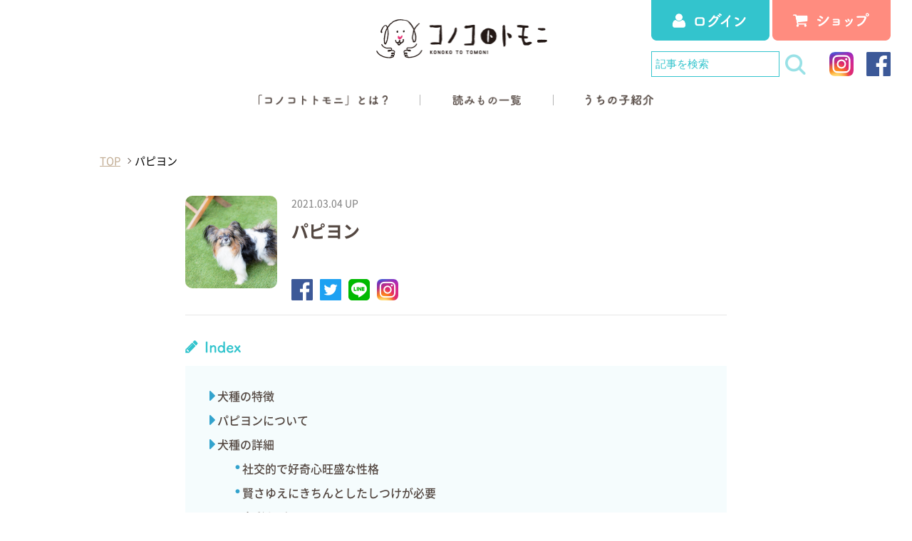

--- FILE ---
content_type: text/html; charset=UTF-8
request_url: https://konokototomoni.com/category-dogbreed/papillon/
body_size: 28017
content:
<!DOCTYPE html>
<html dir="ltr" lang="ja">
<head prefix="og: http://ogp.me/ns# fb: http://ogp.me/ns/fb# website: http://ogp.me/ns/website#">
    <meta charset="utf-8">
    <link rel="shortcut icon" href="https://konokototomoni.com/wordpress/wp-content/themes/omoya_konokototomoni/images/favicon.ico">
    <meta name="viewport" content="width=device-width,initial-scale=1.0,maximum-scale=1">
    <link rel="apple-touch-icon-precomposed" href="https://konokototomoni.com/wordpress/wp-content/themes/omoya_konokototomoni/images/apple-touch-icon-precomposed.png" />
    <link href="https://use.fontawesome.com/releases/v5.0.6/css/all.css" rel="stylesheet">
    <meta property='og:locale' content='ja_JP'>
    <meta property='fb:app_id' content=''>
    <meta property='og:site_name' content='コノコトトモニ'>
	<meta property="og:title" content="パピヨン">
<meta property="og:description" content="パピヨンは、明るく人懐っこいため、お子様がいるご家庭でも安心して飼うことができます。初めて会う人や他の犬、他のペットとも基本的には仲良くすることができます。また、愛情深い面もあるので、一人暮らしの方の">
<meta property="og:url" content="https://konokototomoni.com/category-dogbreed/papillon/">
<meta property="og:type" content="article">
<meta property="article:publisher" content="https://www.facebook.com/%E3%82%B3%E3%83%8E%E3%82%B3%E3%83%88%E3%83%88%E3%83%A2%E3%83%8B-182213049254735/">
<meta property="og:image" content="https://konokototomoni.com/wordpress/wp-content/uploads/2021/03/07A2169-scaled.jpg">
    <meta name="twitter:card" content="summary_large_image">
    <meta name="twitter:site" content="">
	<title>パピヨン &#8211; コノコトトモニ</title>
<link rel='dns-prefetch' href='//s.w.org' />
<link rel="alternate" type="application/rss+xml" title="コノコトトモニ &raquo; パピヨン のコメントのフィード" href="https://konokototomoni.com/category-dogbreed/papillon/feed/" />
		<script type="text/javascript">
			window._wpemojiSettings = {"baseUrl":"https:\/\/s.w.org\/images\/core\/emoji\/13.0.1\/72x72\/","ext":".png","svgUrl":"https:\/\/s.w.org\/images\/core\/emoji\/13.0.1\/svg\/","svgExt":".svg","source":{"concatemoji":"https:\/\/konokototomoni.com\/wordpress\/wp-includes\/js\/wp-emoji-release.min.js?ver=5.6"}};
			!function(e,a,t){var r,n,o,i,p=a.createElement("canvas"),s=p.getContext&&p.getContext("2d");function c(e,t){var a=String.fromCharCode;s.clearRect(0,0,p.width,p.height),s.fillText(a.apply(this,e),0,0);var r=p.toDataURL();return s.clearRect(0,0,p.width,p.height),s.fillText(a.apply(this,t),0,0),r===p.toDataURL()}function l(e){if(!s||!s.fillText)return!1;switch(s.textBaseline="top",s.font="600 32px Arial",e){case"flag":return!c([127987,65039,8205,9895,65039],[127987,65039,8203,9895,65039])&&(!c([55356,56826,55356,56819],[55356,56826,8203,55356,56819])&&!c([55356,57332,56128,56423,56128,56418,56128,56421,56128,56430,56128,56423,56128,56447],[55356,57332,8203,56128,56423,8203,56128,56418,8203,56128,56421,8203,56128,56430,8203,56128,56423,8203,56128,56447]));case"emoji":return!c([55357,56424,8205,55356,57212],[55357,56424,8203,55356,57212])}return!1}function d(e){var t=a.createElement("script");t.src=e,t.defer=t.type="text/javascript",a.getElementsByTagName("head")[0].appendChild(t)}for(i=Array("flag","emoji"),t.supports={everything:!0,everythingExceptFlag:!0},o=0;o<i.length;o++)t.supports[i[o]]=l(i[o]),t.supports.everything=t.supports.everything&&t.supports[i[o]],"flag"!==i[o]&&(t.supports.everythingExceptFlag=t.supports.everythingExceptFlag&&t.supports[i[o]]);t.supports.everythingExceptFlag=t.supports.everythingExceptFlag&&!t.supports.flag,t.DOMReady=!1,t.readyCallback=function(){t.DOMReady=!0},t.supports.everything||(n=function(){t.readyCallback()},a.addEventListener?(a.addEventListener("DOMContentLoaded",n,!1),e.addEventListener("load",n,!1)):(e.attachEvent("onload",n),a.attachEvent("onreadystatechange",function(){"complete"===a.readyState&&t.readyCallback()})),(r=t.source||{}).concatemoji?d(r.concatemoji):r.wpemoji&&r.twemoji&&(d(r.twemoji),d(r.wpemoji)))}(window,document,window._wpemojiSettings);
		</script>
		<style type="text/css">
img.wp-smiley,
img.emoji {
	display: inline !important;
	border: none !important;
	box-shadow: none !important;
	height: 1em !important;
	width: 1em !important;
	margin: 0 .07em !important;
	vertical-align: -0.1em !important;
	background: none !important;
	padding: 0 !important;
}
</style>
	<link rel='stylesheet' id='usrStyle-css'  href='https://konokototomoni.com/wordpress/wp-content/plugins/universal-star-rating/css/style.css?ver=5.6' type='text/css' media='all' />
<link rel='stylesheet' id='sbi_styles-css'  href='https://konokototomoni.com/wordpress/wp-content/plugins/instagram-feed/css/sbi-styles.min.css?ver=6.8.0' type='text/css' media='all' />
<link rel='stylesheet' id='wp-block-library-css'  href='https://konokototomoni.com/wordpress/wp-includes/css/dist/block-library/style.min.css?ver=5.6' type='text/css' media='all' />
<link rel='stylesheet' id='biz-cal-style-css'  href='https://konokototomoni.com/wordpress/wp-content/plugins/biz-calendar/biz-cal.css?ver=2.2.0' type='text/css' media='all' />
<link rel='stylesheet' id='contact-form-7-css'  href='https://konokototomoni.com/wordpress/wp-content/plugins/contact-form-7/includes/css/styles.css?ver=5.1.7' type='text/css' media='all' />
<link rel='stylesheet' id='wordpress-popular-posts-css-css'  href='https://konokototomoni.com/wordpress/wp-content/plugins/wordpress-popular-posts/public/css/wpp.css?ver=4.0.13' type='text/css' media='all' />
<script type='text/javascript' src='https://konokototomoni.com/wordpress/wp-includes/js/jquery/jquery.min.js?ver=3.5.1' id='jquery-core-js'></script>
<script type='text/javascript' src='https://konokototomoni.com/wordpress/wp-includes/js/jquery/jquery-migrate.min.js?ver=3.3.2' id='jquery-migrate-js'></script>
<script type='text/javascript' id='biz-cal-script-js-extra'>
/* <![CDATA[ */
var bizcalOptions = {"holiday_title":"<small>\u304a\u96fb\u8a71\u3067\u306e\u53d7\u4ed8\u30fb\u767a\u9001\u306f\u304a\u4f11\u307f\u3068\u306a\u308a\u307e\u3059\u3002<\/small><span class=\"Cl_block\"><span class=\"boxholiday blue\"><\/span><small>\u767a\u9001\u306f\u304a\u4f11\u307f\u3068\u306a\u308a\u307e\u3059\u3002<\/small><\/span>","sun":"on","holiday":"on","temp_holidays":"2024-01-01\r\n2024-01-02\r\n2024-01-03\r\n2024-01-08\r\n2024-02-11\r\n2024-02-23\r\n2024-03-20\r\n2024-04-29\r\n2024-05-03\r\n2024-05-04\r\n2024-05-05\r\n2024-05-06\r\n2024-07-15\r\n2024-08-11\r\n2024-08-12\r\n2024-08-14\r\n2024-08-15\r\n2024-09-16\r\n2024-09-23\r\n2024-10-14\r\n2024-11-03\r\n2024-11-23\r\n2024-12-28\r\n2024-12-31\r\n2025-01-01\r\n2025-01-02\r\n2025-01-03\r\n2025-01-13\r\n2025-02-11\r\n2025-02-24\r\n2025-03-20\r\n2025-04-29\r\n2025-05-03\r\n2025-05-05\r\n2025-05-06\r\n2025-07-21\r\n2025-08-11\r\n2025-08-13\r\n2025-08-14\r\n2025-09-15\r\n2025-09-23\r\n2025-10-13\r\n2025-11-03\r\n2025-11-24\r\n2025-12-29\r\n2025-12-30\r\n2025-12-31\r\n2026-01-01\r\n2026-01-02\r\n2026-01-03\r\n2026-01-12\r\n2026-02-11\r\n2026-02-23\r\n2026-03-20\r\n2026-04-29\r\n2026-05-04\r\n2026-05-05\r\n2026-05-06\r\n2026-07-20\r\n2026-08-11\r\n2026-08-13\r\n2026-08-14\r\n2026-09-21\r\n2026-09-22\r\n2026-09-23\r\n2026-10-12\r\n2026-11-03\r\n2026-11-23\r\n2026-12-29\r\n2026-12-30\r\n2026-12-29\r\n2026-12-31\r\n\r\n\r\n","temp_weekdays":"","eventday_title":"","eventday_url":"","eventdays":"2024-07-05\r\n2024-08-13\r\n2024-11-15\r\n2024-12-30\r\n2025-01-04\r\n2025-10-03\r\n2025-11-14\r\n2026-06-26\r\n\r\n","month_limit":"\u6307\u5b9a","nextmonthlimit":"2","prevmonthlimit":"0","plugindir":"https:\/\/konokototomoni.com\/wordpress\/wp-content\/plugins\/biz-calendar\/","national_holiday":""};
/* ]]> */
</script>
<script type='text/javascript' src='https://konokototomoni.com/wordpress/wp-content/plugins/biz-calendar/calendar.js?ver=2.2.0' id='biz-cal-script-js'></script>
<script type='text/javascript' id='wpp-js-js-extra'>
/* <![CDATA[ */
var wpp_params = {"sampling_active":"","sampling_rate":"100","ajax_url":"https:\/\/konokototomoni.com\/wordpress\/wp-admin\/admin-ajax.php","action":"update_views_ajax","ID":"8598","token":"6155c09413"};
/* ]]> */
</script>
<script type='text/javascript' src='https://konokototomoni.com/wordpress/wp-content/plugins/wordpress-popular-posts/public/js/wpp.js?ver=4.0.13' id='wpp-js-js'></script>
<link rel="https://api.w.org/" href="https://konokototomoni.com/wp-json/" /><link rel="alternate" type="application/json" href="https://konokototomoni.com/wp-json/wp/v2/category-dogbreed/8598" /><link rel="EditURI" type="application/rsd+xml" title="RSD" href="https://konokototomoni.com/wordpress/xmlrpc.php?rsd" />
<link rel="wlwmanifest" type="application/wlwmanifest+xml" href="https://konokototomoni.com/wordpress/wp-includes/wlwmanifest.xml" /> 
<meta name="generator" content="WordPress 5.6" />
<link rel='shortlink' href='https://konokototomoni.com/?p=8598' />
<link rel="alternate" type="application/json+oembed" href="https://konokototomoni.com/wp-json/oembed/1.0/embed?url=https%3A%2F%2Fkonokototomoni.com%2Fcategory-dogbreed%2Fpapillon%2F" />
<link rel="alternate" type="text/xml+oembed" href="https://konokototomoni.com/wp-json/oembed/1.0/embed?url=https%3A%2F%2Fkonokototomoni.com%2Fcategory-dogbreed%2Fpapillon%2F&#038;format=xml" />
		<style type="text/css" id="wp-custom-css">
			table, td, th{
    border: 1px solid black;
}

img.usr {
float: right;
}

dl.chara {
padding: 0 30px;
margin-bottom: 80px;
}

dl.chara dt {
font-size: 22px;
background-color: #eee;
margin-bottom: 20px;
padding: 5px 10px;
}

dl.chara dd {
font-size: 17px;
margin-bottom: 20px;
}

table#statistics {
margin-bottom: 50px;
}

table#statistics, table#statistics td,  table#statistics th {
border: none !important;
font-size: 17px;
}

table#statistics td {
width: 50%;
vertical-align: top;
padding: 30px;
}

table#statistics tr.blue {
background-color: #f4feff;
}

@media screen and (min-width: 768px) {
.pc_none {
display: none;
}
}

@media screen and (max-width: 767px) {
table#statistics td {
width: 10%;
vertical-align: top;
padding: 10px;
}
img.usr {
width:110px!important;
position:absolute;
right:0;
}
dl.chara {
padding: 0;
margin-bottom: 80px;
}
dl.chara dd {
font-size: 17px;
margin-bottom: 20px;
  display: flex;
  align-items: center;
position:relative;
}
}
.sbi_btn_text {
    color: #fff!important;
}
.sbi_follow_btn a span {
    color: #fff!important;
}

#sb_instagram .sbi_follow_btn svg {
    position: relative;
    display: inline-block;
    width: 16px;
    height: 16px;
    background: -webkit-linear-gradient(135deg, #427eff 0%, #f13f79 70%) no-repeat;
    background: linear-gradient(135deg, #427eff 0%, #f13f79 70%) no-repeat;
    overflow: hidden;
    border-radius: 4px;
}

.sbi_header_text .sbi_bio::before {
	content: "＼あなた様と同じ目線でわんちゃんの生活をサポートしたい／\Aコノコトトモニ公式Instagramでは、専門家監修のアレンジレシピやお役立ち情報を配信中！";
	white-space: pre-wrap;
}
#sb_instagram img {
    display: block!important;
}


/* お客様の声 商品名 縦並び*/
@media screen and (max-width: 768px){
	
	.content_mass_ttl{
	    display: flex;
    	flex-direction: column;
	}
	
	.content_mass_ttl_head{
		margin-right:0;
		font-size:1.8rem;
		margin-bottom:25px;
	}
	
}


/* ドックフード一覧FAQ */
.accordion-001 {
    width: 100%;
    background-color: #ebf7f9;
    margin: 0 auto 20px;
}

.accordion-001:not([open]) {
    margin-bottom: 20px;
}

.accordion-001 summary {
    display: flex;
    justify-content: left;
    align-items: center;
    position: relative;
    padding: 30px 15px 30px 60px;
    background-image: url("data:image/svg+xml,%3Csvg%20xmlns%3D%22http%3A%2F%2Fwww.w3.org%2F2000%2Fsvg%22%20viewBox%3D%220%200%2028%2028%22%3E%3Ccircle%20cx%3D%2214%22%20cy%3D%2214%22%20r%3D%2214%22%20style%3D%22fill%3A%23ffffff%3B%22%2F%3E%3C%2Fsvg%3E");
    background-size: cover;
    background-position: left 20px center;
    background-size: 30px;
    background-repeat: no-repeat;
    background-color: #38b9c1;
    color: #fff;
    font-size: 20px;
    cursor: pointer;
	border-radius: 10px;
}

.accordion-001 summary::-webkit-details-marker {
    display: none;
}

.accordion-001 summary::before {
    transform: translateX(-320%) translateY(0%) rotate(-45deg);
    width: 8px;
    height: 8px;
    border-bottom: 2px solid #38b9c1;
    border-right: 2px solid #38b9c1;
    content: '';
    transition: transform .3s;
}

.accordion-001[open] summary::before {
    transform: translateX(-303%) translateY(-10%) rotate(45deg);
}

.accordion-001 p {
    transform: translateY(-10px);
    opacity: 0;
    margin: 0;
    padding: 1em 2em 2em 2em;
    color: #3b3939;
    transition: transform .5s, opacity .5s;
}

.accordion-001[open] p {
    transform: none;
    opacity: 1;
    font-size: 15px;
    color:#595757;
}
.accordion-001[open] p span {
    font-size: 12px;
    color: #595757;
    line-height: 2em;
    display: inline-block;
}
.no-additives {
display: block;
padding-left: 1.5em;
position: relative;
text-indent: -0.1em;
white-space: normal;
line-height: 1.4em !important;
margin-left: 0.5em;
margin-top: 0.3em;
}
.no-additives::before {
content: "*：";
position: absolute;
left: 0;
}
@media screen and (max-width: 767px) {
.accordion-001 summary {
    font-size: 16px;
}
.accordion-001[open] p {
    font-size: 13px;
}
.accordion-001[open] p span {
    font-size: 10px;
    color: #595757;
    line-height: 1.5em;
    display: inline-block;	
}
}
/************************************
** フローティングバナー共通
************************************/
.floating-bnr {
  position: fixed;
  z-index: 9999;
}

/************************************
** PC表示（画面幅768px以上）では右下に固定表示
************************************/
@media screen and (min-width: 768px) {
  .floating-bnr {
    right: 20px;
    bottom: 20px;
    opacity: 1;
    pointer-events: auto;
  }

  .floating-bnr img {
    width: 300px;
    height: auto;
  }
}

/************************************
** スマホ表示（画面幅767px以下）では
** 上部固定、スクロールでふわっと表示
************************************/
@media screen and (max-width: 767px) {
  .floating-bnr {
    top: 0;
    left: 0;
    right: 0;
    width: 100%;
    text-align: center;
    background-color: #fff;

    /* 初期は非表示 */
    opacity: 0;
    pointer-events: none;
    transition: opacity 0.4s ease;
  }

  .floating-bnr img {
    max-width: 100%;
    height: auto;
  }

  /* スクロール60px超で表示 */
  .floating-bnr.is-visible {
    opacity: 1;
    pointer-events: auto;
  }
}


/* 更新日公開日 */
.mod-postHeader__time {
  font-size: 14px;
  color: #666;
  display: flex;
  gap: 1em;
}

/* スタッフ一覧の親ul */
.mod-staffList01 {
  list-style: none;
  padding: 0;
  margin: 0;
}

/* 各スタッフのli */
.mod-staffList01__item {
  display: block;              /* 縦に積み重ね */
  margin-bottom: 24px;         /* 下に余白 */
	width: 100%!important;
	padding: 20px!important;
	background-color: #fffbf2;
}

/* li内のリンク（写真とテキストの横並び親要素） */
.mod-staffList01__item div.wrap {
  display: flex;               /* 写真とテキストを横並び */
  align-items: flex-start;     /* 上揃え */
  gap: 16px;                   /* 写真とテキストの間隔 */
  text-decoration: none;
  color: inherit;
}

/* 写真部分 */
.mod-staffList01__pic img {
  width: 96px;
  height: 96px;
  border-radius: 50%;          /* 丸く */
  object-fit: cover;
}
.mod-staffList01__pic {
    width: 20%!important;
}

/* テキスト部分全体 */
.mod-staffList01__body {
  display: flex;
  flex-direction: column;      /* role→name→紹介文 縦に */
  justify-content: flex-start;
}

/* 役職 */
.mod-staffList01__role {
  font-weight: 600;
  font-size: 0.9rem;
  color: #666;
  margin: 0 0 4px 0;
}

/* 名前 */
.mod-staffList01__name {
  margin: 0 0 8px 0;
  font-size: 1.2rem;
}

/* 紹介文 */
.mod-staffList01__description {
  margin: 0;
  font-size: 1rem;
  line-height: 1.4;
  color: #333;
  white-space: pre-wrap;      /* 改行をそのまま反映 */
}
.mod-staffList01__body {
    width: 80%!important;
}
.mod-staffList01__description p {
  margin-top: 0;
  margin-bottom: 0.4em; /* 好みで調整 */
  line-height: 1.3; /* 行間を詰める */
}

.mod-staffList01__description strong,
.mod-staffList01__description span {
  font-weight: normal;
}

.mod-staffList01__description br {
  line-height: 0; /* brタグの余白を抑える */
  display: none; /* もし不要なら消す */
}
@media screen and (max-width: 767px) {
    .mod-staffList01__pic {
        width: 50%!important;
    }
	.mod-staffList01__body {
    width: 100% !important;
}
	.mod-staffList01__description {
    font-size: 13px;
}
.mod-staffList01__item div.wrap {
    display: flex;
    align-items: flex-start;
    gap: 16px;
    text-decoration: none;
    color: inherit;
    flex-direction: column;
    justify-content: center;
    align-items: center;
}
}

.mod-staffList03 {
    display: -webkit-box;
    display: -ms-flexbox;
    display: flex;
    -ms-flex-wrap: wrap;
    flex-wrap: wrap;
    margin: 0 -10px 65px;
}

.mod-staffList03__item {
    width: 25%;
    padding: 0 10px 30px;
    -webkit-box-sizing: border-box;
    box-sizing: border-box;
}

.mod-staffList03 .wrap {
    display: -webkit-box;
    display: -ms-flexbox;
    display: flex;
    -webkit-box-align: center;
    -ms-flex-align: center;
    align-items: center;
}

.mod-staffList03__pic {
    position: relative;
    width: 40%;
    overflow: hidden;
    border-radius: 50%;
    display: block;
    padding-top: 40%;
}
.mod-staffList03__pic:before {
display: block;
padding-top: 100%;
}

.mod-staffList03__body {
    width: 60%;
    padding: 0 0 0 10px;
    -webkit-box-sizing: border-box;
    box-sizing: border-box;
}

.mod-staffList03__role {
    font-size: 15px;
    color: #C2AD94;
}

.mod-staffList03__name {
    font-size: 18px;
    font-weight: 500;
}

@media screen and (max-width: 767px) {
    .mod-staffList03 {
        margin:0;
    }

    .mod-staffList03__item {
        width: 50%;
        padding: 0 10px 20px;
    }

    .mod-staffList03 .wrap {
        -ms-flex-direction: column;
        -webkit-box-orient: vertical;
        -webkit-box-direction: normal;
        flex-direction: column;
    }

    .mod-staffList03__pic {
        width: 85%;
        margin: 0 0 10px;
			display: block;
    padding-top: 85%;
    }

    .mod-staffList03__body {
        width: 100%;
        padding: 0;
    }

    .mod-staffList03__role {
        font-size: 11px;
        text-align: center;
    }

    .mod-staffList03__name {
        font-size: 13px;
        text-align: center;
    }
}
/************************************
** プルダウンメニュー
************************************/
/* 親 li を基準に配置 */
.headA-pc__nav__list li.has-submenu {
  position: relative;
}
/* サブメニュー初期状態：非表示 */
.headA-pc__nav__list .submenu {
position: absolute;
top: 100%;            /* 親リンクの真下 */
left: 0;
background: #F6F4E0;
min-width: 180px;
z-index: 1000;
opacity: 0;           /* 透明 */
visibility: hidden;   /* 非表示 */
transform: translateY(-10px);
transition: all 0.3s ease;
margin-top: -25px;
padding: 8px 0;
}
/* サブメニューのリンク縦並び */
.headA-pc__nav__list .submenu a {
  display: block;
  padding: 2px 16px;
  color: #534741;
  text-decoration: none;
  white-space: nowrap;
	font-size: 13px;
}
.headA-pc__nav__list .submenu a:hover {
/*background:#4f3213;*/
color: #68C3CC;
}
/* hover でサブメニューを表示 */
.headA-pc__nav__list li.has-submenu:hover > .submenu {
  opacity: 1;
  visibility: visible;
  transform: translateY(0); /* 元の位置 */
}
/* PC hover用はそのまま残す */
@media (min-width: 768px) {
  .submenu-toggle {
    display: none; /* PCでは非表示 */
  }
  .headA-pc__nav__list li.has-submenu:hover > .submenu {
    display: block;
  }
}

/* ===============================
  アコーディオンメニュー（スマホ用）
=================================*/

/* 全体のリストスタイルをリセット */
.headA-pc__nav__list,
.headA-pc__nav__list li {
  list-style: none;
  margin: 0;
  padding: 0;
}

/* アコーディオンのタップ対象 */
.accordion-toggle {
cursor: pointer;
display: flex;
justify-content: space-between; /* 画像と矢印を左右に */
align-items: center;
padding: 0 0 5px;
user-select: none; /* テキスト選択防止 */
}

/* 矢印 */
.arrow {
display: inline-block;
margin-left: 10px;
transition: transform 0.3s ease; /* 回転アニメーション */
font-size: 12px; /* 矢印サイズ調整 */
}

/* 開いているとき矢印を回転 */
.accordion.open .arrow {
transform: rotate(180deg);
}

/* サブメニュー */
.submenu_sp {
display: none;      /* 初期は非表示 */
padding-left: 15px; /* インデント */
transition: max-height 0.3s ease;
background: #F6F4E0;
padding-bottom: 10px;
}

/* サブメニューのリンク */
.submenu_sp a {
display: block!important;      /* 縦並び */
padding: 8px 0 0!important;      /* 上下余白 */
text-decoration: none;
color: #000;         /* 文字色 */
font-size: 14px;
max-width: 100%!important; 
}

/* ホバー時 */
.submenu_sp a:hover {
color: #68C3CC;
}

/* アコーディオン開閉時 */
.accordion.open .submenu_sp {
display: block;
}

/* 画像が大きすぎる場合の調整 */
.accordion-toggle img {
max-height: 15px; /* 必要に応じて調整 */
height: auto;
width: auto;
}
		</style>
		
	<meta name="google-site-verification" content="wATs0m9Hi_CyV4cK0ZrZ6tawTlET8hzrseU3nSFpsGE" />

<!-- Google Tag Manager -->
<script>(function(w,d,s,l,i){w[l]=w[l]||[];w[l].push({'gtm.start':
new Date().getTime(),event:'gtm.js'});var f=d.getElementsByTagName(s)[0],
j=d.createElement(s),dl=l!='dataLayer'?'&l='+l:'';j.async=true;j.src=
'https://www.googletagmanager.com/gtm.js?id='+i+dl;f.parentNode.insertBefore(j,f);
})(window,document,'script','dataLayer','GTM-TG7P3SP');</script>
<!-- End Google Tag Manager -->

<meta name="msvalidate.01" content="BA040BE68EBF35485BE5C75DCC3676CF" />
	<link rel="stylesheet" href="https://konokototomoni.com/wordpress/wp-content/themes/omoya_konokototomoni/css/style.min.css">
	<link rel="stylesheet" href="https://konokototomoni.com/wordpress/wp-content/themes/omoya_konokototomoni/css/style_add.css">
		<link rel="stylesheet" href="https://konokototomoni.com/wordpress/wp-content/themes/omoya_konokototomoni/css/addstyle.css?200420">
</head>
<body id="top">

<!-- Google Tag Manager (noscript) -->
<noscript><iframe src="https://www.googletagmanager.com/ns.html?id=GTM-TG7P3SP"
height="0" width="0" style="display:none;visibility:hidden"></iframe></noscript>
<!-- End Google Tag Manager (noscript) -->

<!-- ヘッダー -->
<header class="headA-pc pc-only">
	<div class="headA-pc__container wrapper-1300">
		<div class="headA-pc__head">
						<div class="headA-pc__logo"><a href="https://konokototomoni.com"><img src="https://konokototomoni.com/wordpress/wp-content/themes/omoya_konokototomoni/images/_common/logo_header.png" alt="コノコトトモニ"></a></div>
			
			<div class="headA-pc__content">
				<ul class="headA-pc__content__list">
					<li><a href="https://shop.konokototomoni.com/shop/customers/sign_in">
						<img src="https://konokototomoni.com/wordpress/wp-content/themes/omoya_konokototomoni/images/_common/btn_login.png" alt="ログイン" class="display-pc">
						<img src="https://konokototomoni.com/wordpress/wp-content/themes/omoya_konokototomoni/images/_common/btn_login_sp.png" alt="ログイン" class="display-sp">
						</a></li>
					<li><a href="https://konokototomoni.com/shop/">
						<img src="https://konokototomoni.com/wordpress/wp-content/themes/omoya_konokototomoni/images/_common/btn_shop.png" alt="ショップ" class="display-pc">
						<img src="https://konokototomoni.com/wordpress/wp-content/themes/omoya_konokototomoni/images/_common/btn_shop_sp.png" alt="ショップ" class="display-sp">
						</a></li>
					<li class="headA-sp__content__item -toggle js-head-nav-toggle display-sp" id="nav-drawer">


							<input type="checkbox"  id="nav-input">
							<label for="nav-input" id="nav-open">
								<span></span>
								<span></span>
								<span></span>
							</label>
						 <label class="nav-unshown" id="nav-close" for="nav-input"></label>
							<div class="headA-pc__content__info_sp" id="nav-content">
								<div class="nav-content-wrapper">
									<div class="headA-pc__content__search">
									<form action="https://konokototomoni.com">
										<input type="text" name="s" placeholder="記事を検索">
										<input type="submit" value="">
									</form>
									</div>
									<ul class="headA-pc__nav__list">
									<li><a href="https://konokototomoni.com/about/"><img src="https://konokototomoni.com/wordpress/wp-content/themes/omoya_konokototomoni/images/_common/txt_konokoto_off.png" alt="「コノコトトモニ」とは？"></a></li>
									<li><a><img src="https://konokototomoni.com/wordpress/wp-content/themes/omoya_konokototomoni/images/_common/txt_read_off.png" alt="読みもの一覧"></a>
										<ul>
											<li><a href="https://konokototomoni.com/category-food/"><img src="https://konokototomoni.com/wordpress/wp-content/themes/omoya_konokototomoni/images/_common/txt_cat01_off.jpg" alt="犬の食事・ドッグフード"></a></li>
											<li><a href="https://konokototomoni.com/category-health/"><img src="https://konokototomoni.com/wordpress/wp-content/themes/omoya_konokototomoni/images/_common/txt_cat02_off.jpg" alt="犬の健康・ケガ・病気"></a></li>
											<li><a href="https://konokototomoni.com/category-training/"><img src="https://konokototomoni.com/wordpress/wp-content/themes/omoya_konokototomoni/images/_common/txt_cat03_off.jpg" alt="犬のしつけ・お手入れ"></a></li>
											<li><a href="https://konokototomoni.com/category-accessories/"><img src="https://konokototomoni.com/wordpress/wp-content/themes/omoya_konokototomoni/images/_common/txt_cat04_off.jpg" alt="犬のおもちゃ・アクセサリー"></a></li>
											<li><a href="https://konokototomoni.com/category-walk/"><img src="https://konokototomoni.com/wordpress/wp-content/themes/omoya_konokototomoni/images/_common/txt_cat05_off.jpg" alt="犬の散歩・おでかけ"></a></li>
											<li><a href="https://konokototomoni.com/category-kind/"><img src="https://konokototomoni.com/wordpress/wp-content/themes/omoya_konokototomoni/images/_common/txt_cat06_off.jpg" alt="犬の種類・品種"></a></li>
											<li><a href="https://konokototomoni.com/category-dogbreed/"><img src="https://konokototomoni.com/wordpress/wp-content/themes/omoya_konokototomoni/images/_common/txt_cat07_off.jpg" alt="犬種の特徴"></a></li>
											<li><a href="https://konokototomoni.com/category-drr/"><img src="https://konokototomoni.com/wordpress/wp-content/themes/omoya_konokototomoni/images/_common/txt_cat08_off.jpg" alt="犬と防災"></a></li>
										</ul>
									</li>
									<li><a href="https://konokototomoni.com/dogs/"><img src="https://konokototomoni.com/wordpress/wp-content/themes/omoya_konokototomoni/images/_common/txt_uchinoko_off.png" alt="うちの子紹介"></a></li>
								</ul>
								<ul class="headA-pc__content__sns">
									<li class="pic_share"><img src="https://konokototomoni.com/wordpress/wp-content/themes/omoya_konokototomoni/images/_common/nav_sns.png" alt="Let's share"></li>
									<li><a href="https://www.instagram.com/konokototomoni/"><img src="https://konokototomoni.com/wordpress/wp-content/themes/omoya_konokototomoni/images/_common/ico_instagram.png" alt="インスタグラム"></a></li>
									<li><a href="https://www.facebook.com/%E3%82%B3%E3%83%8E%E3%82%B3%E3%83%88%E3%83%88%E3%83%A2%E3%83%8B-182213049254735/" target="_blank"><img src="https://konokototomoni.com/wordpress/wp-content/themes/omoya_konokototomoni/images/_common/ico_facebook.png" alt="フェイスブック"></a></li>
								</ul>
								</div>
						</div>

					</li>
				</ul>
				<div class="headA-pc__content__info">
					<div class="headA-pc__content__search">
						<form action="https://konokototomoni.com">
							<input type="text" name="s" placeholder="記事を検索">
							<input type="submit" value="">
						</form>
					</div>
					<ul class="headA-pc__content__sns">

                        <li><a href="https://www.instagram.com/konokototomoni/"><img src="https://konokototomoni.com/wordpress/wp-content/themes/omoya_konokototomoni/images/_common/ico_instagram.png" alt="インスタグラム"></a></li>
                        <li><a href="https://www.facebook.com/%E3%82%B3%E3%83%8E%E3%82%B3%E3%83%88%E3%83%88%E3%83%A2%E3%83%8B-182213049254735/" target="_blank"><img src="https://konokototomoni.com/wordpress/wp-content/themes/omoya_konokototomoni/images/_common/ico_facebook.png" alt="フェイスブック"></a></li>

					</ul>

				</div>
			</div>
		</div>
		<nav class="headA-pc__nav">
			<ul class="headA-pc__nav__list js-dropdownPC">
				<li><a href="https://konokototomoni.com/about/"><img src="https://konokototomoni.com/wordpress/wp-content/themes/omoya_konokototomoni/images/_common/txt_konokoto_off.png" alt="「コノコトトモニ」とは？"></a></li>
				<li>
					<a><img src="https://konokototomoni.com/wordpress/wp-content/themes/omoya_konokototomoni/images/_common/txt_read_off.png" alt="読みもの一覧"></a>
					<ul>
						<li><a href="https://konokototomoni.com/category-food/"><img src="https://konokototomoni.com/wordpress/wp-content/themes/omoya_konokototomoni/images/_common/txt_cat01_off.jpg" alt="犬の食事・ドッグフード"></a></li>
						<li><a href="https://konokototomoni.com/category-health/"><img src="https://konokototomoni.com/wordpress/wp-content/themes/omoya_konokototomoni/images/_common/txt_cat02_off.jpg" alt="犬の健康・ケガ・病気"></a></li>
						<li><a href="https://konokototomoni.com/category-training/"><img src="https://konokototomoni.com/wordpress/wp-content/themes/omoya_konokototomoni/images/_common/txt_cat03_off.jpg" alt="犬のしつけ・お手入れ"></a></li>
						<li><a href="https://konokototomoni.com/category-accessories/"><img src="https://konokototomoni.com/wordpress/wp-content/themes/omoya_konokototomoni/images/_common/txt_cat04_off.jpg" alt="犬のおもちゃ・アクセサリー"></a></li>
						<li><a href="https://konokototomoni.com/category-walk/"><img src="https://konokototomoni.com/wordpress/wp-content/themes/omoya_konokototomoni/images/_common/txt_cat05_off.jpg" alt="犬の散歩・おでかけ"></a></li>
						<li><a href="https://konokototomoni.com/category-kind/"><img src="https://konokototomoni.com/wordpress/wp-content/themes/omoya_konokototomoni/images/_common/txt_cat06_off.jpg" alt="犬の種類・品種"></a></li>
						<li><a href="https://konokototomoni.com/category-dogbreed/"><img src="https://konokototomoni.com/wordpress/wp-content/themes/omoya_konokototomoni/images/_common/txt_cat07_off.jpg" alt="犬種の特徴"></a></li>
						<li><a href="https://konokototomoni.com/category-drr/"><img src="https://konokototomoni.com/wordpress/wp-content/themes/omoya_konokototomoni/images/_common/txt_cat08_off.jpg" alt="犬と防災"></a></li>
					</ul>
				</li>
				<li><a href="https://konokototomoni.com/dogs/"><img src="https://konokototomoni.com/wordpress/wp-content/themes/omoya_konokototomoni/images/_common/txt_uchinoko_off.png" alt="うちの子紹介"></a></li>
			</ul>
		</nav>
	</div>
</header>
    <!-- パンくずリスト -->
    <div id="breadcrumb" class="breadcrumb breadcrumb-categor" itemscope itemtype="https://schema.org/BreadcrumbList"><ol class="mod-breadcrumb wrapper-1000"><li class="breadcrumb-home" itemscope itemtype="https://schema.org/ListItem" itemprop="itemListElement" ><a href="https://konokototomoni.com" itemprop="item"><span itemprop="name">TOP</span><meta itemprop="position" content="1" /></a></li><li class="breadcrumb-item" itemscope itemtype="https://schema.org/ListItem" itemprop="itemListElement"><span itemprop="name">パピヨン</span><meta itemprop="position" content="2" /></li></ol></div><main class="page-">

    <!-- 記事ヘッダー -->
    <header class="mod-postHeader wrapper-760">
        <div class="mod-postHeader__container">
            <div class="mod-postHeader__thumb">
                <div class="mod-postHeader__pic ofiTHumb">
					<!--180424サムネ切り替え追加-->
					                    <img src="https://konokototomoni.com/wordpress/wp-content/uploads/2021/03/07A2169-scaled.jpg" alt="パピヨン" class="pc-only">
					<img src="https://konokototomoni.com/wordpress/wp-content/uploads/2021/03/07A2169-scaled.jpg" alt="パピヨン" class="sp-only">
                </div>
            </div>
            <div class="mod-postHeader__body">
                <div class="mod-postHeader__info">
                                        <time class="mod-postHeader__time" datetime="2021-03-04">2021.03.04 UP</time>
                </div>
                <h1 class="mod-postHeader__ttl">パピヨン</h1>
                <div class="mod-postHeader__utility">
					<!-- popular tags -->					<ul class="mod-snsList">
	<li class="mod-snsList__item">
        <a onclick="popUp=window.open('http://www.facebook.com/sharer.php?u=https://konokototomoni.com/category-dogbreed/papillon/', 'popupwindow', 'scrollbars=yes,width=800,height=400');popUp.focus();return false" href="javascript:void(0);" rel="nofollow"><img
				src="https://konokototomoni.com/wordpress/wp-content/themes/omoya_konokototomoni/images/_common/ico_facebook.png" alt=""></a></li>
	<li class="mod-snsList__item"><a onclick="popUp=window.open('http://twitter.com/share?text=%E3%83%91%E3%83%94%E3%83%A8%E3%83%B3&url=https://konokototomoni.com/category-dogbreed/papillon/', 'popupwindow', 'scrollbars=yes,width=800,height=400');popUp.focus();return false" href="javascript:void(0);" rel="nofollow" ><img
				src="https://konokototomoni.com/wordpress/wp-content/themes/omoya_konokototomoni/images/_common/ico_twitter.png" alt=""></a></li>
	<li class="mod-snsList__item"><a onclick="popUp=window.open('http://line.me/R/msg/text/?%E3%83%91%E3%83%94%E3%83%A8%E3%83%B3%0D%0Ahttps://konokototomoni.com/category-dogbreed/papillon/', 'popupwindow', 'scrollbars=yes,width=800,height=400');popUp.focus();return false" href="javascript:void(0);" rel="nofollow" ><img
				src="https://konokototomoni.com/wordpress/wp-content/themes/omoya_konokototomoni/images/_common/ico_line.png" alt=""></a></li>
	<li class="mod-snsList__item"><a href="https://www.instagram.com/konokototomoni/" target="_blank"><img
				src="https://konokototomoni.com/wordpress/wp-content/themes/omoya_konokototomoni/images/_common/ico_instagram.png" alt=""></a></li>
</ul>
                </div>
            </div>
        </div>
    </header>
    <div class="postIndex wrapper-760" style="display: none;">
        <h4 class="postIndex__title"><img src="https://konokototomoni.com/wordpress/wp-content/themes/omoya_konokototomoni/images/_common/ttl_index.png" alt="Index"></h4>
        <div class="postIndex__container"><p class="postIndex__heading"><a href="#outline_1"><span class="postIndex__txt">犬種の特徴</span></a></p><p class="postIndex__heading"><a href="#outline_2"><span class="postIndex__txt">パピヨンについて</span></a></p><p class="postIndex__heading"><a href="#outline_3"><span class="postIndex__txt">犬種の詳細</span></a></p><p class="postIndex__heading"><a href="#outline_3_1"><span class="postIndex__txt">社交的で好奇心旺盛な性格</span></a></p><p class="postIndex__heading"><a href="#outline_3_2"><span class="postIndex__txt">賢さゆえにきちんとしたしつけが必要</span></a></p><p class="postIndex__heading"><a href="#outline_3_3"><span class="postIndex__txt">多彩なバリエーション</span></a></p><p class="postIndex__heading"><a href="#outline_3_4"><span class="postIndex__txt">お手入れがしやすく比較的健康</span></a></p><p class="postIndex__heading"><a href="#outline_4"><span class="postIndex__txt">歴史</span></a></p><p class="postIndex__heading"><a href="#outline_5"><span class="postIndex__txt">サイズ</span></a></p><p class="postIndex__heading"><a href="#outline_6"><span class="postIndex__txt">犬種の性格</span></a></p><p class="postIndex__heading"><a href="#outline_7"><span class="postIndex__txt">なりやすい病気</span></a></p><p class="postIndex__heading"><a href="#outline_7_1"><span class="postIndex__txt">膝蓋骨脱臼（パテラ）</span></a></p><p class="postIndex__heading"><a href="#outline_7_2"><span class="postIndex__txt">低血糖</span></a></p><p class="postIndex__heading"><a href="#outline_7_3"><span class="postIndex__txt">進行性網膜萎縮症（PRA）</span></a></p><p class="postIndex__heading"><a href="#outline_8"><span class="postIndex__txt">臭い（体臭）</span></a></p><p class="postIndex__heading"><a href="#outline_9"><span class="postIndex__txt">毛並みのお手入れ・グルーミングのしやすさ</span></a></p><p class="postIndex__heading"><a href="#outline_10"><span class="postIndex__txt">食事</span></a></p><p class="postIndex__heading"><a href="#outline_11"><span class="postIndex__txt">しつけ</span></a></p><p class="postIndex__heading"><a href="#outline_12"><span class="postIndex__txt">他のペットとの共存度</span></a></p><script>jQuery(document).ready(function(){jQuery('.postIndex').css('display', 'block');});</script></div>
    </div>
        <section class="single-body wrapper-760">
            <div class="single-body__container">
				<p><meta name="robots" content="noindex"><br />
<span style="font-weight: 400;">パピヨンは、明るく人懐っこいため、お子様がいるご家庭でも安心して飼うことができます。初めて会う人や他の犬、他のペットとも基本的には仲良くすることができます。また、愛情深い面もあるので、一人暮らしの方のパートナーとしても最適です。</span></p>
<p><span style="font-weight: 400;">骨が細いパピヨンは骨折に注意をする必要がありますが、華奢な体のわりには丈夫で、遺伝疾患も少なく、比較的健康な犬種といえるでしょう。</span></p>
<p><span style="font-weight: 400;">また、抜け毛が少なく、トリミングも必要ないため、他の犬種に比べてお手入れが圧倒的に楽です。</span></p>
<p>&nbsp;</p>
<h2 id="outline_1">犬種の特徴</h2>
<dl class="chara">
<dt>適応性</dt>
<dd>アパートマンションでの<br class="pc_none" />生活に適応できるか、<br class="pc_none" />飼育スペースが必要か <img class="usr" src="https://konokototomoni.com/wordpress/wp-content/plugins/universal-star-rating/includes/image.php?img=01.png&amp;px=20&amp;max=5&amp;rat=5" alt="5 out of 5 stars" style="height: 20px !important;" /></dd>
<dd>初心者の飼いやすさ <img class="usr" src="https://konokototomoni.com/wordpress/wp-content/plugins/universal-star-rating/includes/image.php?img=01.png&amp;px=20&amp;max=5&amp;rat=5" alt="5 out of 5 stars" style="height: 20px !important;" /></dd>
<dd>繊細さ・神経質・内向的 <img class="usr" src="https://konokototomoni.com/wordpress/wp-content/plugins/universal-star-rating/includes/image.php?img=01.png&amp;px=20&amp;max=5&amp;rat=3" alt="3 out of 5 stars" style="height: 20px !important;" /></dd>
<dd>1匹でいても耐えられるか <img class="usr" src="https://konokototomoni.com/wordpress/wp-content/plugins/universal-star-rating/includes/image.php?img=01.png&amp;px=20&amp;max=5&amp;rat=1" alt="1 out of 5 stars" style="height: 20px !important;" /></dd>
<dd>寒さへの耐性 <img class="usr" src="https://konokototomoni.com/wordpress/wp-content/plugins/universal-star-rating/includes/image.php?img=01.png&amp;px=20&amp;max=5&amp;rat=2" alt="2 out of 5 stars" style="height: 20px !important;" /></dd>
<dd>暑さへの耐性 <img class="usr" src="https://konokototomoni.com/wordpress/wp-content/plugins/universal-star-rating/includes/image.php?img=01.png&amp;px=20&amp;max=5&amp;rat=4" alt="4 out of 5 stars" style="height: 20px !important;" /></dd>
</dl>
<dl class="chara">
<dt>親しみやすさ</dt>
<dd>家族への愛情表現・社会性<br class="pc_none" />・愛情欲求度の多さ <img class="usr" src="https://konokototomoni.com/wordpress/wp-content/plugins/universal-star-rating/includes/image.php?img=01.png&amp;px=20&amp;max=5&amp;rat=5" alt="5 out of 5 stars" style="height: 20px !important;" /></dd>
<dd>子どもとの仲良くなる度合い <img class="usr" src="https://konokototomoni.com/wordpress/wp-content/plugins/universal-star-rating/includes/image.php?img=01.png&amp;px=20&amp;max=5&amp;rat=3" alt="3 out of 5 stars" style="height: 20px !important;" /></dd>
<dd>他の犬に優しいか <img class="usr" src="https://konokototomoni.com/wordpress/wp-content/plugins/universal-star-rating/includes/image.php?img=01.png&amp;px=20&amp;max=5&amp;rat=4" alt="4 out of 5 stars" style="height: 20px !important;" /></dd>
<dd>見知らぬ人でも優しいか <img class="usr" src="https://konokototomoni.com/wordpress/wp-content/plugins/universal-star-rating/includes/image.php?img=01.png&amp;px=20&amp;max=5&amp;rat=5" alt="5 out of 5 stars" style="height: 20px !important;" /></dd>
</dl>
<dl class="chara">
<dt>健康面</dt>
<dd>脱毛量（抜け毛の量） <img class="usr" src="https://konokototomoni.com/wordpress/wp-content/plugins/universal-star-rating/includes/image.php?img=01.png&amp;px=20&amp;max=5&amp;rat=2" alt="2 out of 5 stars" style="height: 20px !important;" /></dd>
<dd>よだれの多さ・唾液量 <img class="usr" src="https://konokototomoni.com/wordpress/wp-content/plugins/universal-star-rating/includes/image.php?img=01.png&amp;px=20&amp;max=5&amp;rat=1" alt="1 out of 5 stars" style="height: 20px !important;" /></dd>
<dd>手入れの簡単さ <img class="usr" src="https://konokototomoni.com/wordpress/wp-content/plugins/universal-star-rating/includes/image.php?img=01.png&amp;px=20&amp;max=5&amp;rat=3" alt="3 out of 5 stars" style="height: 20px !important;" /></dd>
<dd>一般的な健康度合い<br class="pc_none" />（病気になりやすさ） <img class="usr" src="https://konokototomoni.com/wordpress/wp-content/plugins/universal-star-rating/includes/image.php?img=01.png&amp;px=20&amp;max=5&amp;rat=3" alt="3 out of 5 stars" style="height: 20px !important;" /></dd>
<dd>体重が増えやすいか <img class="usr" src="https://konokototomoni.com/wordpress/wp-content/plugins/universal-star-rating/includes/image.php?img=01.png&amp;px=20&amp;max=5&amp;rat=3" alt="3 out of 5 stars" style="height: 20px !important;" /></dd>
</dl>
<dl class="chara">
<dt>しつけしやすさ</dt>
<dd>トレーニングが簡単か <img class="usr" src="https://konokototomoni.com/wordpress/wp-content/plugins/universal-star-rating/includes/image.php?img=01.png&amp;px=20&amp;max=5&amp;rat=5" alt="5 out of 5 stars" style="height: 20px !important;" /></dd>
<dd>頭の良さ <img class="usr" src="https://konokototomoni.com/wordpress/wp-content/plugins/universal-star-rating/includes/image.php?img=01.png&amp;px=20&amp;max=5&amp;rat=4" alt="4 out of 5 stars" style="height: 20px !important;" /></dd>
<dd>かみ癖（狩りへの欲求） <img class="usr" src="https://konokototomoni.com/wordpress/wp-content/plugins/universal-star-rating/includes/image.php?img=01.png&amp;px=20&amp;max=5&amp;rat=3" alt="3 out of 5 stars" style="height: 20px !important;" /></dd>
<dd>吠え癖 <img class="usr" src="https://konokototomoni.com/wordpress/wp-content/plugins/universal-star-rating/includes/image.php?img=01.png&amp;px=20&amp;max=5&amp;rat=2" alt="2 out of 5 stars" style="height: 20px !important;" /></dd>
</dl>
<dl class="chara">
<dt>行動面</dt>
<dd>運動量、散歩時間<br class="pc_none" />（エネルギーレベル） <img class="usr" src="https://konokototomoni.com/wordpress/wp-content/plugins/universal-star-rating/includes/image.php?img=01.png&amp;px=20&amp;max=5&amp;rat=4" alt="4 out of 5 stars" style="height: 20px !important;" /></dd>
<dd>1日の餌（ドッグフード）の量 <img class="usr" src="https://konokototomoni.com/wordpress/wp-content/plugins/universal-star-rating/includes/image.php?img=01.png&amp;px=20&amp;max=5&amp;rat=3" alt="3 out of 5 stars" style="height: 20px !important;" /></dd>
<dd>活発さ・活発度・遊び心 <img class="usr" src="https://konokototomoni.com/wordpress/wp-content/plugins/universal-star-rating/includes/image.php?img=01.png&amp;px=20&amp;max=5&amp;rat=5" alt="5 out of 5 stars" style="height: 20px !important;" /></dd>
<dd></dd>
<dd></dd>
</dl>
<h2 id="outline_2">パピヨンについて</h2>
<table id="statistics">
<tbody>
<tr class="blue">
<td>犬種グループ</td>
<td>第9グループ<br />
愛玩犬<br />
コンパニオン・ドッグ＆トイ・ドッグ<br />
COMPANION DOGS AND TOY DOGS<br />
家庭犬、伴侶や愛玩目的の犬</td>
</tr>
<tr>
<td>大きさ（体高）</td>
<td><span style="font-weight: 400;">28cm以下</span></td>
</tr>
<tr class="blue">
<td>平均体重（理想の体重）</td>
<td><span style="font-weight: 400;">1.8〜4kg</span></td>
</tr>
<tr>
<td>平均寿命</td>
<td><span style="font-weight: 400;">12〜16歳</span></td>
</tr>
<tr class="blue">
<td>繁殖目的（用途）</td>
<td>愛玩犬</td>
</tr>
<tr>
<td>毛の特徴</td>
<td><span style="font-weight: 400;">シルクのように滑らかなシングルコートで、蝶々のように優雅な耳の毛が特徴的です。</span></td>
</tr>
<tr class="blue">
<td>毛色（カラー）</td>
<td><span style="font-weight: 400;">白地に全ての色が見られます。トライカラー、ホワイト＆セーブル、ホワイト＆ブラックなどが人気です。</span></td>
</tr>
<tr>
<td>グルーミング・トリミングの必要性</td>
<td><span style="font-weight: 400;">シングルコートのため抜け毛は多くありませんが、長い飾り毛がからまりやすいため、こまめなブラッシングをオススメします。</span></td>
</tr>
<tr class="blue">
<td>成犬になるまでの期間</td>
<td><span style="font-weight: 400;">8〜10ヶ月頃までに体の成長は止まりますが、被毛の抜け替わりが安定するまで7ヶ月〜3年ほどかかります。</span></td>
</tr>
<tr>
<td>飼養頭数</td>
<td><span style="font-weight: 400;">4,079頭</span></td>
</tr>
<tr class="blue">
<td>レア度（日本での登録犬数　ケネルクラブ）</td>
<td><span style="font-weight: 400;">14位</span>（一般社団法人ジャパンケネルクラブ　2019年調査）</td>
</tr>
</tbody>
</table>
<p>&nbsp;</p>
<h2 id="outline_3">犬種の詳細</h2>
<p>&nbsp;</p>
<h3 id="outline_3_1">社交的で好奇心旺盛な性格</h3>
<p><span style="font-weight: 400;">パピヨンは、フランスの王侯貴族たちから寵愛を受けていた歴史があるため、とても人懐っこく、社交的な性格をしています。他の人や犬とも仲良くすることができますが、子犬の頃は、あまりに幼い子どもが相手だとパピヨンに怪我を負わせてしまう危険性があるので注意をしてください。</span></p>
<p><span style="font-weight: 400;">また、好奇心旺盛で運動や散歩が大好きなので、毎日20～30分程度、体を動かす時間を作ってあげましょう。</span></p>
<h3 id="outline_3_2">賢さゆえにきちんとしたしつけが必要</h3>
<p><span style="font-weight: 400;">心理学者兼訓練士であるスタンレー・コレン博士の著書『デキのいい犬、わるい犬―あなたの犬の偏差値は?』に記載されている「賢い犬種ランキング」によると、パピヨンは300種以上の犬種の中で8番目に賢いとされています。人の言葉をよく理解し、周りの空気や人の感情などを感じ取ることに長けています。そのため、きちんとしつけをすることで、物分かりのいい従順な愛犬となるでしょう。</span></p>
<p><span style="font-weight: 400;">その一方で、賢さゆえに悪いこともすぐに覚えてしまいます。可愛いからと甘やかさずに、根気強く向き合ってあげてください。また、プライドが高いという一面もあるので、わがままに育ってしまわないよう、早い段階からしつけを始めましょう。</span></p>
<h3 id="outline_3_3">多彩なバリエーション</h3>
<p><span style="font-weight: 400;">パピヨンの毛色は、白をベースに、顔や耳、腰回りにさまざまな色が入っています。2色の色が入った「パーティーカラー」と、3色の色が入った「トライカラー」の2パターンがあり、主流な毛色は「クラシックトライカラー（ホワイト・ブラック・ブラウン）」と「ホワイト＆ブラウン」です。他にも、ブラウンに赤みが加わったような色合いのレッドや、ベージュを少し濃くしたような色合いのセーブル、セーブルよりもさらに薄くて淡い色のレモンカラーなど、種類が豊富です。</span></p>
<p><span style="font-weight: 400;">また、子犬から成犬になるまでの成長過程で毛色が変化することもあります。これはパピヨンに限らずさまざまな犬種ごとにみられる現象ですが、パピヨンの場合、成長に伴って毛色が濃くなるか薄くなるかの変化は個体差があります。生後約1～2年くらいまでには成犬の毛色になるといわれており、その変化も楽しみの一つとなるでしょう。</span></p>
<h3 id="outline_3_4">お手入れがしやすく比較的健康</h3>
<p><span style="font-weight: 400;">パピヨンは抜け毛が少なく、トリミングも必要ではないので、他の犬種と比べてお手入れが容易といえるでしょう。ただし、被毛は繊細でやわらかいため、毛玉ができやすかったり、絡まりやすかったりします。美しい被毛を保つために、定期的にブラッシングをしてあげてください。</span></p>
<p><span style="font-weight: 400;">また、ブリーダー達がきちんと血統を紡いで育んできたおかげで、小型犬としては遺伝病が少ない犬種といわれています。気を付けたいのは、骨折などの怪我です。骨が細いうえに活発な性格の子が多いので、高い所から飛び降りることがないよう十分注意してあげてください。</span></p>
<p>&nbsp;</p>
<h2 id="outline_4">歴史</h2>
<p><span style="font-weight: 400;">パピヨンの祖先犬とされている犬種は、スペイン原産の「トイ・スパニエル」です。イタリアで繁殖され、16世紀にはフランス国内に広まり、王侯貴族たちから寵愛を受けるようになりました。王妃マリー・アントワネットが可愛がっていたことでも有名で、彼女が処刑台に上がる直前まで、パピヨンが一緒にいたとも伝えられています。</span></p>
<p><span style="font-weight: 400;">尻尾が「リス」の尻尾のようにふさふさしていることから、当初のパピヨンは「スカーレル・ドッグ」や「スカーレル・スパニエル」と呼ばれていたそうです。現在のような姿のパピヨンは、18世紀末頃から交配により増えていき、19世紀頃になるとイタリアやフランス、ベルギーで繁殖されるようになりました。スピッツとの交配で大きな立ち耳を持つようになり、チワワとの交配でサイズが小さくなりました。その頃に、ふわふわの飾り毛で覆われた大きな耳が羽ばたく蝶の姿に似ていることから、フランス語で「蝶」を意味する「パピヨン」の名が付けられました。また、「ファーレン」と呼ばれる垂れ耳のパピヨンは、同じ犬種で、「ファーレン」はフランス語で「蛾」を意味します。</span></p>
<p><span style="font-weight: 400;">耳のほかに、外観の大きな変化は、毛色です。もともとトイ・スパニエルは単色でしたが、現在では白をベースに黒や茶色の斑点があります。</span></p>
<p><span style="font-weight: 400;">パピヨンは犬種として確立される過程で、時間をかけて小型化が行われたことなどから、特有の病気がないとても健康で性格のよい子が多いといわれています。</span></p>
<p><span style="font-weight: 400;">日本では、1990年代に起きた爆発的なチワワブームの後半期にパピヨンが注目を浴び、一躍人気になります。友好的で明るく、お手入れも比較的簡単で、可愛らしいと評判が高くなり、現在でも人気を博しています。</span></p>
<p>&nbsp;</p>
<h2 id="outline_5">サイズ</h2>
<p><span style="font-weight: 400;">成犬時の体重が1.8〜4kgと個体差が大きく、ずっと小さかった子でも生後8ヶ月頃に急激に大きくなる子もいます。</span><br />
<!--↑↑↑本文ここまで↑↑↑--></p>
<p>&nbsp;</p>
<h2 id="outline_6">犬種の性格</h2>
<p><span style="font-weight: 400;">パピヨンは活発で親しみやすい犬種です。きちんとトレーニングされていれば大胆不敵で人見知りもしない性格のため、初めて会った人や犬ともすぐに仲良くなることができます。同じ年頃や活動量の犬との多頭飼いにも向いています。</span></p>
<p><span style="font-weight: 400;">また、遊び好きで散歩も大好きなので、愛犬を抱っこして家でゆったりして過ごしたいという家庭よりも、愛犬を連れてアクティブにお出かけしたいという家庭での飼育に向いています。</span></p>
<p><span style="font-weight: 400;">パピヨンは賢くて物覚えがよく、自ら状況判断することも得意としているので、比較的トレーニングが簡単な犬種といえます。ただし、一方でプライドが高くリーダーシップを取りたがる傾向もあるので、しつけに失敗してしまうとわがままな成犬に育ってしまいます。飼育経験者であればパピヨンのしつけに悩むことは少ないと思われますが、自分で犬のしつけをしたことがなければ、プロのトレーナーに相談してみることをおすすめします。</span></p>
<p>&nbsp;</p>
<h2 id="outline_7">なりやすい病気</h2>
<p><span style="font-weight: 400;">パピヨンは比較的健康な犬種ですが、小型犬に多い膝蓋骨脱臼や低血糖、てんかんなどが見られます。また、稀に先天的に眼に疾患を持っている個体もいます。</span></p>
<p>&nbsp;</p>
<h3 id="outline_7_1">膝蓋骨脱臼（パテラ）</h3>
<p><span style="font-weight: 400;">小型犬の多くは先天的に膝関節が脱臼しやすくなっており、肥満気味の犬でも見られる場合があります。軽度であれば特に処置をしないこともありますが、後肢を庇ってスキップのような特徴的な歩様になり、足腰に負担をかけてしまう場合もあります。重度の場合は外科手術が必要です。</span></p>
<h3 id="outline_7_2">低血糖</h3>
<p><span style="font-weight: 400;">低血糖は全ての犬種の子犬で起こり得ますが、パピヨンでも同様のリスクがあります。低血糖による震えなどの症状が見られた場合は、砂糖水を口に含ませて糖分を摂取する必要があります。処置が遅れると失明やしびれなどの障害が残ってしまうケースもあるため、早期に適切な処置を行いましょう。</span></p>
<h3 id="outline_7_3">進行性網膜萎縮症（PRA）</h3>
<p><span style="font-weight: 400;">眼の光を感じ取る器官である網膜が縮小することで眼機能が低下する先天性疾患です。ただしパピヨンを含む犬たちは嗅覚や聴覚が優れているため、頻繁に模様替えや散歩コースの変更を行わない限りは盲目でも問題なく生活できます。</span></p>
<p>&nbsp;</p>
<h2 id="outline_8">臭い（体臭）</h2>
<p><span style="font-weight: 400;">パピヨンは犬特有の臭いがそこまで強くない犬種です。定期的にブラッシングを行っておけば不快な犬臭は感じられません。もし臭いが感じられるようになってきたらシャンプーで綺麗にお手入れしてあげましょう。</span></p>
<p>&nbsp;</p>
<h2 id="outline_9">毛並みのお手入れ・グルーミングのしやすさ</h2>
<p><span style="font-weight: 400;">パピヨンはツヤツヤのシルキーコートなので、もつれ防止のために定期的なブラッシングが必要となります。被毛は一定の長さで伸びなくなるのでカットは必要ありませんが、毛量が多い子であれば、夏場は必要に応じてカットしてあげると良いでしょう。</span></p>
<p><span style="font-weight: 400;">また、パピヨンのような小型犬は歯周病になりやすいため、できれば毎日、最低でも週に2、3回は歯磨きしてあげることで、歯石がない清潔な歯を保つことができます。</span></p>
<p>&nbsp;</p>
<h2 id="outline_10">食事</h2>
<p><span style="font-weight: 400;">パピヨンの成犬は平均体重がおよそ1.8〜4kgなので、1日に174〜317kcalを必要とします。さらに、子犬の時は成長のためにたくさんの栄養を必要とするため、フードの量を増やしたり、子犬用のフードを与えてあげましょう。</span></p>
<p><span style="font-weight: 400;">パピヨンには、一般的に犬が食べてはいけないとされているネギ類、ぶどう、チョコレート、カフェインが含まれるもの、人間の食べ物は与えないでください。これらの食材は、中毒などの危険な症状を引き起こす恐れがあります。</span></p>
<p>&nbsp;</p>
<h2 id="outline_11">しつけ</h2>
<p><span style="font-weight: 400;">パピヨンは犬の中でもとても賢く、状況判断が得意な犬種です。服従心も強いため、きちんとしつけを行うことで素晴らしいパートナーになってくれるでしょう。</span></p>
<p><span style="font-weight: 400;">一方で、自己主張が強い面もあるので、子犬の頃から甘やかし過ぎてしまうと、わがままな性格になってしまいます。また、頭がいい分、悪い習慣もすぐに覚えてしまいます。悪い癖がつくと直すのはとても難しいので、可愛いからといって何でも許してしまうのではなく、ダメなことはダメとしっかりしつけましょう。</span></p>
<p><span style="font-weight: 400;">また、体が小さいゆえに、怖がりで物音に敏感です。自信を持たせることで落ち着きのある子に育つので、飼い主が運動や訓練などを一緒に取り組み、さまざまな経験をさせてあげましょう。</span></p>
<p>&nbsp;</p>
<h2 id="outline_12">他のペットとの共存度</h2>
<p><span style="font-weight: 400;">パピヨンは一般的に猫をはじめとした家族の他のペットとも仲良くなれるといわれています。大胆不敵なパピヨンは他の動物たちのリーダーになろうとすることもありますが、一番小さい犬がボスになることは珍しいことではありません。ただし、他の動物との相性によっては問題を起こす場合もあります。人懐っこい性格の子が相手であれば問題ありませんが、同じようにリーダーになりたがる性格の子とは喧嘩になりますので注意してください。</span></p>
<p><span style="font-weight: 400;">また、体の小さなパピヨンは大型犬や体の大きなペット、人間の子どもなどと接する中で怪我をしてしまう危険性があります。他の動物から怪我を負わされてしまわないように、よく注意して監視するようにしてください。</span></p>
				<!--                    <img src="https://placehold.jp/250x150.png" alt="">-->
<!--				-->            </div>
        </section>
        <!-- 記事フッター -->
        <div class="postFooter">
            <footer class="mod-postFooter wrapper-760">
                <ul class="mod-snsList">
	<li class="mod-snsList__item">
        <a onclick="popUp=window.open('http://www.facebook.com/sharer.php?u=https://konokototomoni.com/category-dogbreed/papillon/', 'popupwindow', 'scrollbars=yes,width=800,height=400');popUp.focus();return false" href="javascript:void(0);" rel="nofollow"><img
				src="https://konokototomoni.com/wordpress/wp-content/themes/omoya_konokototomoni/images/_common/ico_facebook.png" alt=""></a></li>
	<li class="mod-snsList__item"><a onclick="popUp=window.open('http://twitter.com/share?text=%E3%83%91%E3%83%94%E3%83%A8%E3%83%B3&url=https://konokototomoni.com/category-dogbreed/papillon/', 'popupwindow', 'scrollbars=yes,width=800,height=400');popUp.focus();return false" href="javascript:void(0);" rel="nofollow" ><img
				src="https://konokototomoni.com/wordpress/wp-content/themes/omoya_konokototomoni/images/_common/ico_twitter.png" alt=""></a></li>
	<li class="mod-snsList__item"><a onclick="popUp=window.open('http://line.me/R/msg/text/?%E3%83%91%E3%83%94%E3%83%A8%E3%83%B3%0D%0Ahttps://konokototomoni.com/category-dogbreed/papillon/', 'popupwindow', 'scrollbars=yes,width=800,height=400');popUp.focus();return false" href="javascript:void(0);" rel="nofollow" ><img
				src="https://konokototomoni.com/wordpress/wp-content/themes/omoya_konokototomoni/images/_common/ico_line.png" alt=""></a></li>
	<li class="mod-snsList__item"><a href="https://www.instagram.com/konokototomoni/" target="_blank"><img
				src="https://konokototomoni.com/wordpress/wp-content/themes/omoya_konokototomoni/images/_common/ico_instagram.png" alt=""></a></li>
</ul>
				            </footer>
        </div>
        <section class="ranking-post wrapper-760">
            <h2 class="mod-heading04">記事ランキング</h2>
            <!-- 記事リスト02 -->
            <div class="postList02">
				<!--- ranking --->
<ul class="mod-postList03">

<!-- WordPress Popular Posts Plugin v4.0.13 [PHP] [all] [views] [custom] -->
	<li class="mod-postList03__item"><a href="https://konokototomoni.com/category-health/dog-dropped/">
		<div class="mod-postList03__thumb">
			<div class="mod-postList03__pic ofiTHumb">
				<img src="https://konokototomoni.com/wordpress/wp-content/uploads/2018/06/MG_4824-1.jpg" alt="愛犬を抱っこ中に誤って落とした！こんな時どうすればいいの？" title="愛犬を抱っこ中に誤って落とした！こんな時どうすればいいの？">
				<div class="mod-postList03__more"></div>
			</div>
			<p class="mod-postList03__flag"><img src="https://konokototomoni.com/wordpress/wp-content/themes/omoya_konokototomoni/images/_common/flag_num01.png" alt=""></p>
		</div>
		<div class="mod-postList03__body">
			<div class="mod-postList03__info">
				<p class="mod-postList03__cat">犬の健康・ケガ・病気</p>
				<time class="mod-postList03__time" datetime="2019/04/11">2019/04/11</time>
			</div>
			<h3 class="mod-postList03__ttl">愛犬を抱っこ中に誤って落とした！こんな時どうすればいいの？<!--

飼い主様が愛犬を抱っこしている最中に、何らかの原因で愛犬を落としてしまった。そんな時、飼い主様は焦らず愛犬の状況に合わせて対処する必要があります。
実際に愛犬を落下させてしまった飼い主様とっては「そう言われても！」と非常に焦ってし...--></h3>
		</div>
	</a></li>	<li class="mod-postList03__item"><a href="https://konokototomoni.com/category-health/tears/">
		<div class="mod-postList03__thumb">
			<div class="mod-postList03__pic ofiTHumb">
				<img src="https://konokototomoni.com/wordpress/wp-content/uploads/2020/04/image2.jpg" alt="【専門家監修】犬の涙やけの原因やケア方法とは？効果的な対策・予防法を解説" title="【専門家監修】犬の涙やけの原因やケア方法とは？効果的な対策・予防法を解説">
				<div class="mod-postList03__more"></div>
			</div>
			<p class="mod-postList03__flag"><img src="https://konokototomoni.com/wordpress/wp-content/themes/omoya_konokototomoni/images/_common/flag_icon01.png" alt=""></p>
		</div>
		<div class="mod-postList03__body">
			<div class="mod-postList03__info">
				<p class="mod-postList03__cat">犬の健康・ケガ・病気</p>
				<time class="mod-postList03__time" datetime="2020-04-23">2020/04/23</time>
			</div>
			<h3 class="mod-postList03__ttl">【専門家監修】犬の涙やけの原因やケア方法とは？効果的な対策・予防法を解説<!--愛犬の目の周りが茶色く変色してしまう「涙やけ」。

涙やけは、愛犬の見た目が悪くなるだけでなく、目や体の病気のサインになることもあるのです。

この記事では、犬の涙やけで考えられる原因や病気について解説します。

涙やけしやすい...--></h3>
		</div>
	</a></li>	<li class="mod-postList03__item"><a href="https://konokototomoni.com/category-food/dog-homemade-snacks/">
		<div class="mod-postList03__thumb">
			<div class="mod-postList03__pic ofiTHumb">
				<img src="https://konokototomoni.com/wordpress/wp-content/uploads/2022/09/image2.jpg" alt="【専門家監修】愛犬が喜ぶ簡単手作りおやつレシピ10選！手作りのメリット&注意点" title="【専門家監修】愛犬が喜ぶ簡単手作りおやつレシピ10選！手作りのメリット&注意点">
				<div class="mod-postList03__more"></div>
			</div>
			<p class="mod-postList03__flag"><img src="https://konokototomoni.com/wordpress/wp-content/themes/omoya_konokototomoni/images/_common/flag_num02.png" alt=""></p>
		</div>
		<div class="mod-postList03__body">
			<div class="mod-postList03__info">
				<p class="mod-postList03__cat">犬の食事・ドッグフード</p>
				<time class="mod-postList03__time" datetime="2022/09/28">2022/09/28</time>
			</div>
			<h3 class="mod-postList03__ttl">【専門家監修】愛犬が喜ぶ簡単手作りおやつレシピ10選！手作りのメリット&注意点<!--愛犬にどんなおやつを与えていますか？

深く考えずに、市販のおやつを与えている飼い主さんも多いでしょう。

しかし、市販のおやつには、添加物や保存料が多く含まれていることがあります。

愛犬に健康でいてほしいのなら、おやつは手作...--></h3>
		</div>
	</a></li>	<li class="mod-postList03__item"><a href="https://konokototomoni.com/category-food/appropriate-way-feed-chickens-dog/">
		<div class="mod-postList03__thumb">
			<div class="mod-postList03__pic ofiTHumb">
				<img src="https://konokototomoni.com/wordpress/wp-content/uploads/2018/07/pixta_33773525_XL.jpg" alt="犬も大好き！鶏肉の適切な与え方やその効果をご紹介" title="犬も大好き！鶏肉の適切な与え方やその効果をご紹介">
				<div class="mod-postList03__more"></div>
			</div>
			<p class="mod-postList03__flag"><img src="https://konokototomoni.com/wordpress/wp-content/themes/omoya_konokototomoni/images/_common/flag_num03.png" alt=""></p>
		</div>
		<div class="mod-postList03__body">
			<div class="mod-postList03__info">
				<p class="mod-postList03__cat">犬の食事・ドッグフード</p>
				<time class="mod-postList03__time" datetime="2018/07/24">2018/07/24</time>
			</div>
			<h3 class="mod-postList03__ttl">犬も大好き！鶏肉の適切な与え方やその効果をご紹介<!--

愛犬に手作りご飯を作ってあげたい、いつものフードにトッピングをしてあげたいという時、鶏肉はおすすめの食材です。そこで今回は、犬の大好きな鶏肉の適切な与え方やその効果について詳しくご紹介していきたいと思います。
犬に鶏肉は与えてもい...--></h3>
		</div>
	</a></li>
<!-- End WordPress Popular Posts Plugin v4.0.13 -->
</ul>
            </div>
        </section>
        <section class="product-lineup wrapper-760">
            <h2 class="mod-heading04">商品ラインナップ</h2>
            <!-- 記事リスト06 -->
            <div class="postList06">
				        <ul class="mod-postList04">
	                        <li class="mod-postList04__item"><a href="https://konokototomoni.com/shop/product/konokonogohan/">
                        <div class="mod-postList04__thumb">
                            <div class="mod-postList04__pic ofiTHumb">
                                <img src="https://konokototomoni.com/wordpress/wp-content/uploads/2020/04/konokonogohan-sl1-1.jpg" alt="このこのごはん">
                            </div>
                            <div class="mod-postList04__hover">
                                <p class="mod-postList04__more">このこのごはん</p>
                            </div>
                        </div>
                        <div class="mod-postList04__body">
                            <p class="mod-postList04__lead js-matchHeight">小型犬の健康維持をサポートする<br />
やさしいごはん です！</p>
                            <h3 class="mod-postList04__ttl">このこのごはん</h3>
                        </div>
                    </a></li>
		                        <li class="mod-postList04__item"><a href="https://konokototomoni.com/shop/product/skg00/">
                        <div class="mod-postList04__thumb">
                            <div class="mod-postList04__pic ofiTHumb">
                                <img src="https://konokototomoni.com/wordpress/wp-content/uploads/2023/09/konoko_senior_eyecatch.jpg" alt="シニアのためのこのこのごはん">
                            </div>
                            <div class="mod-postList04__hover">
                                <p class="mod-postList04__more">シニアのためのこのこのごはん</p>
                            </div>
                        </div>
                        <div class="mod-postList04__body">
                            <p class="mod-postList04__lead js-matchHeight">シニア犬の健康をサポートする　よりそうごはんです</p>
                            <h3 class="mod-postList04__ttl">シニアのためのこのこのごはん</h3>
                        </div>
                    </a></li>
		                        <li class="mod-postList04__item"><a href="https://konokototomoni.com/shop/product/okg00/">
                        <div class="mod-postList04__thumb">
                            <div class="mod-postList04__pic ofiTHumb">
                                <img src="https://konokototomoni.com/wordpress/wp-content/uploads/2025/02/konoko_ogataken_eyecatch.jpg" alt="大型犬のためのこのこのごはん">
                            </div>
                            <div class="mod-postList04__hover">
                                <p class="mod-postList04__more">大型犬のためのこのこのごはん</p>
                            </div>
                        </div>
                        <div class="mod-postList04__body">
                            <p class="mod-postList04__lead js-matchHeight">大型犬の健康をサポートする<br />
想いやりごはんです</p>
                            <h3 class="mod-postList04__ttl">大型犬のためのこのこのごはん</h3>
                        </div>
                    </a></li>
		                        <li class="mod-postList04__item"><a href="https://konokototomoni.com/shop/product/konokonohurikake/">
                        <div class="mod-postList04__thumb">
                            <div class="mod-postList04__pic ofiTHumb">
                                <img src="https://konokototomoni.com/wordpress/wp-content/uploads/2020/04/slider_01.jpg" alt="このこのふりかけ">
                            </div>
                            <div class="mod-postList04__hover">
                                <p class="mod-postList04__more">このこのふりかけ</p>
                            </div>
                        </div>
                        <div class="mod-postList04__body">
                            <p class="mod-postList04__lead js-matchHeight">いつものごはんに混ぜるだけで、<br />
簡単お口ケア。</p>
                            <h3 class="mod-postList04__ttl">このこのふりかけ</h3>
                        </div>
                    </a></li>
		                        <li class="mod-postList04__item"><a href="https://konokototomoni.com/shop/product/konokonojure/">
                        <div class="mod-postList04__thumb">
                            <div class="mod-postList04__pic ofiTHumb">
                                <img src="https://konokototomoni.com/wordpress/wp-content/uploads/2022/06/konoko_shohintuika_oyatsujure_220628OL_product_img.jpg" alt="このこのおやつじゅれ">
                            </div>
                            <div class="mod-postList04__hover">
                                <p class="mod-postList04__more">このこのおやつじゅれ</p>
                            </div>
                        </div>
                        <div class="mod-postList04__body">
                            <p class="mod-postList04__lead js-matchHeight">体型維持と関節の健康をサポートするよくばりなおやつ</p>
                            <h3 class="mod-postList04__ttl">このこのおやつじゅれ</h3>
                        </div>
                    </a></li>
		                </ul>

            </div>
        </section>
        <section class="tag-list wrapper-760">
            <h2 class="mod-heading04">人気のタグ</h2>
            <!-- タグリスト -->
            <div class="tagList">
				<!-- popular tags --><ul class="mod-tagList"><li class="mod-tagList__item"><a href="https://konokototomoni.com/tag/features/">特徴</a></li><li class="mod-tagList__item"><a href="https://konokototomoni.com/tag/causes/">原因</a></li><li class="mod-tagList__item"><a href="https://konokototomoni.com/tag/dog-unwell/">体調不良</a></li><li class="mod-tagList__item"><a href="https://konokototomoni.com/tag/dog-prevention/">予防</a></li><li class="mod-tagList__item"><a href="https://konokototomoni.com/tag/spay-neuter/">避妊・去勢</a></li><li class="mod-tagList__item"><a href="https://konokototomoni.com/tag/medium-dogs/">中型犬</a></li><li class="mod-tagList__item"><a href="https://konokototomoni.com/tag/small-dogs/">小型犬</a></li><li class="mod-tagList__item"><a href="https://konokototomoni.com/tag/improvement-tips/">改善方法</a></li><li class="mod-tagList__item"><a href="https://konokototomoni.com/tag/dog-exercise/">運動</a></li><li class="mod-tagList__item"><a href="https://konokototomoni.com/tag/know-how/">ノウハウ</a></li><li class="mod-tagList__item"><a href="https://konokototomoni.com/tag/dog-breeds/">犬種</a></li><li class="mod-tagList__item"><a href="https://konokototomoni.com/tag/how-to-feed/">与え方</a></li><li class="mod-tagList__item"><a href="https://konokototomoni.com/tag/solution/">対処法</a></li><li class="mod-tagList__item"><a href="https://konokototomoni.com/tag/large-dogs/">大型犬</a></li><li class="mod-tagList__item"><a href="https://konokototomoni.com/tag/dog-heat-protection/">暑さ対策</a></li><li class="mod-tagList__item"><a href="https://konokototomoni.com/tag/dog-disaster-preparedness/">防災</a></li><li class="mod-tagList__item"><a href="https://konokototomoni.com/tag/dog-illness/">病気</a></li><li class="mod-tagList__item"><a href="https://konokototomoni.com/tag/dog-hospice/">介護</a></li><li class="mod-tagList__item"><a href="https://konokototomoni.com/tag/puppy/">子犬</a></li><li class="mod-tagList__item"><a href="https://konokototomoni.com/tag/animal-hospital/">動物病院</a></li><li class="mod-tagList__item"><a href="https://konokototomoni.com/tag/dog-travel/">旅行</a></li><li class="mod-tagList__item"><a href="https://konokototomoni.com/tag/dog-walking/">散歩</a></li><li class="mod-tagList__item"><a href="https://konokototomoni.com/tag/dog-cold-weather/">寒さ対策</a></li><li class="mod-tagList__item"><a href="https://konokototomoni.com/tag/dog-grooming/">トリミング</a></li><li class="mod-tagList__item"><a href="https://konokototomoni.com/tag/recipe/">レシピ</a></li><li class="mod-tagList__item"><a href="https://konokototomoni.com/tag/dog-health/">ヘルスケア</a></li><li class="mod-tagList__item"><a href="https://konokototomoni.com/tag/dog-meal/">食事</a></li><li class="mod-tagList__item"><a href="https://konokototomoni.com/tag/dog-feeling/">犬の気持ち</a></li><li class="mod-tagList__item"><a href="https://konokototomoni.com/tag/dog-ingredients/">食材</a></li><li class="mod-tagList__item"><a href="https://konokototomoni.com/tag/dog-tricks/">一芸</a></li></ul>            </div>
        </section>
		<div class="facebook-page wrapper-760">

<div id="sb_instagram"  class="sbi sbi_mob_col_2 sbi_tab_col_4 sbi_col_4 sbi_width_resp" style="padding-bottom: 10px;" data-feedid="*1"  data-res="auto" data-cols="4" data-colsmobile="2" data-colstablet="4" data-num="4" data-nummobile="4" data-item-padding="5" data-shortcode-atts="{&quot;feed&quot;:&quot;1&quot;}"  data-postid="8598" data-locatornonce="efc702db95" data-imageaspectratio="1:1" data-sbi-flags="favorLocal">
	<div class="sb_instagram_header  sbi_medium"   >
	<a class="sbi_header_link" target="_blank" rel="nofollow noopener" href="https://www.instagram.com/konokototomoni/" title="@konokototomoni">
		<div class="sbi_header_text">
			<div class="sbi_header_img"  data-avatar-url="https://scontent-nrt1-2.cdninstagram.com/v/t51.2885-19/281353442_178582094510444_6936801475313683535_n.jpg?stp=dst-jpg_s206x206_tt6&amp;_nc_cat=104&amp;ccb=7-5&amp;_nc_sid=bf7eb4&amp;efg=eyJ2ZW5jb2RlX3RhZyI6InByb2ZpbGVfcGljLnd3dy4xMDgwLkMzIn0%3D&amp;_nc_ohc=AwQs-nurW8cQ7kNvwHcHgQe&amp;_nc_oc=Adl3ZzjtJDBkMc0krvqk2vIOs1ACif8IbjisgyN5i7045XrL9s_vPV8iLJAbd9jVFE4&amp;_nc_zt=24&amp;_nc_ht=scontent-nrt1-2.cdninstagram.com&amp;edm=AP4hL3IEAAAA&amp;_nc_tpa=Q5bMBQFdk2MenJoSnJ2X8FV--6_Tk4tpnSfN3eANsIbwoBXlGOsS5-dU4WDaHdJQfrBWS7JbZPzneLlHnA&amp;oh=00_AfqXFWEj8V-9UG6QYtOcf7oH6wfWOCYjvCiJZw0baNgnvw&amp;oe=6971E511">
									<div class="sbi_header_img_hover"  ><svg class="sbi_new_logo fa-instagram fa-w-14" aria-hidden="true" data-fa-processed="" aria-label="Instagram" data-prefix="fab" data-icon="instagram" role="img" viewBox="0 0 448 512">
	                <path fill="currentColor" d="M224.1 141c-63.6 0-114.9 51.3-114.9 114.9s51.3 114.9 114.9 114.9S339 319.5 339 255.9 287.7 141 224.1 141zm0 189.6c-41.1 0-74.7-33.5-74.7-74.7s33.5-74.7 74.7-74.7 74.7 33.5 74.7 74.7-33.6 74.7-74.7 74.7zm146.4-194.3c0 14.9-12 26.8-26.8 26.8-14.9 0-26.8-12-26.8-26.8s12-26.8 26.8-26.8 26.8 12 26.8 26.8zm76.1 27.2c-1.7-35.9-9.9-67.7-36.2-93.9-26.2-26.2-58-34.4-93.9-36.2-37-2.1-147.9-2.1-184.9 0-35.8 1.7-67.6 9.9-93.9 36.1s-34.4 58-36.2 93.9c-2.1 37-2.1 147.9 0 184.9 1.7 35.9 9.9 67.7 36.2 93.9s58 34.4 93.9 36.2c37 2.1 147.9 2.1 184.9 0 35.9-1.7 67.7-9.9 93.9-36.2 26.2-26.2 34.4-58 36.2-93.9 2.1-37 2.1-147.8 0-184.8zM398.8 388c-7.8 19.6-22.9 34.7-42.6 42.6-29.5 11.7-99.5 9-132.1 9s-102.7 2.6-132.1-9c-19.6-7.8-34.7-22.9-42.6-42.6-11.7-29.5-9-99.5-9-132.1s-2.6-102.7 9-132.1c7.8-19.6 22.9-34.7 42.6-42.6 29.5-11.7 99.5-9 132.1-9s102.7-2.6 132.1 9c19.6 7.8 34.7 22.9 42.6 42.6 11.7 29.5 9 99.5 9 132.1s2.7 102.7-9 132.1z"></path>
	            </svg></div>
					<img  src="https://konokototomoni.com/wordpress/wp-content/uploads/2023/09/281353442_178582094510444_6936801475313683535_n.jpg" alt="コノコトトモニ公式/国産無添加ペットフードブランド" width="50" height="50">
											</div>

			<div class="sbi_feedtheme_header_text">
				<h3>konokototomoni</h3>
									<p class="sbi_bio">　</p>
							</div>
		</div>
	</a>
</div>

    <div id="sbi_images"  style="gap: 10px;">
		<div class="sbi_item sbi_type_carousel sbi_new sbi_transition" id="sbi_17910764808290745" data-date="1768532400">
    <div class="sbi_photo_wrap">
        <a class="sbi_photo" href="https://www.instagram.com/p/DTjkI-BEtHE/" target="_blank" rel="noopener nofollow" data-full-res="https://scontent-nrt1-2.cdninstagram.com/v/t51.82787-15/613710181_18341494825227255_970341922681997979_n.jpg?stp=dst-jpg_e35_tt6&#038;_nc_cat=101&#038;ccb=7-5&#038;_nc_sid=18de74&#038;efg=eyJlZmdfdGFnIjoiQ0FST1VTRUxfSVRFTS5iZXN0X2ltYWdlX3VybGdlbi5DMyJ9&#038;_nc_ohc=6EGbpwvqDyUQ7kNvwGWkYl8&#038;_nc_oc=AdnodgTGIL6mutam5ZGt6d1CE3rT5Jd9vY2Oph6YYUwVO5S3Mzdjmhg4rzVUhqhKj_U&#038;_nc_zt=23&#038;_nc_ht=scontent-nrt1-2.cdninstagram.com&#038;edm=ANo9K5cEAAAA&#038;_nc_gid=kHRGHf0jCTHMITic5PK7sg&#038;oh=00_AfoED0qIB3lTcc72z2MWTtKfas_OM5A2vGrg9tFYw9DusQ&#038;oe=6971E0E2" data-img-src-set="{&quot;d&quot;:&quot;https:\/\/scontent-nrt1-2.cdninstagram.com\/v\/t51.82787-15\/613710181_18341494825227255_970341922681997979_n.jpg?stp=dst-jpg_e35_tt6&amp;_nc_cat=101&amp;ccb=7-5&amp;_nc_sid=18de74&amp;efg=eyJlZmdfdGFnIjoiQ0FST1VTRUxfSVRFTS5iZXN0X2ltYWdlX3VybGdlbi5DMyJ9&amp;_nc_ohc=6EGbpwvqDyUQ7kNvwGWkYl8&amp;_nc_oc=AdnodgTGIL6mutam5ZGt6d1CE3rT5Jd9vY2Oph6YYUwVO5S3Mzdjmhg4rzVUhqhKj_U&amp;_nc_zt=23&amp;_nc_ht=scontent-nrt1-2.cdninstagram.com&amp;edm=ANo9K5cEAAAA&amp;_nc_gid=kHRGHf0jCTHMITic5PK7sg&amp;oh=00_AfoED0qIB3lTcc72z2MWTtKfas_OM5A2vGrg9tFYw9DusQ&amp;oe=6971E0E2&quot;,&quot;150&quot;:&quot;https:\/\/scontent-nrt1-2.cdninstagram.com\/v\/t51.82787-15\/613710181_18341494825227255_970341922681997979_n.jpg?stp=dst-jpg_e35_tt6&amp;_nc_cat=101&amp;ccb=7-5&amp;_nc_sid=18de74&amp;efg=eyJlZmdfdGFnIjoiQ0FST1VTRUxfSVRFTS5iZXN0X2ltYWdlX3VybGdlbi5DMyJ9&amp;_nc_ohc=6EGbpwvqDyUQ7kNvwGWkYl8&amp;_nc_oc=AdnodgTGIL6mutam5ZGt6d1CE3rT5Jd9vY2Oph6YYUwVO5S3Mzdjmhg4rzVUhqhKj_U&amp;_nc_zt=23&amp;_nc_ht=scontent-nrt1-2.cdninstagram.com&amp;edm=ANo9K5cEAAAA&amp;_nc_gid=kHRGHf0jCTHMITic5PK7sg&amp;oh=00_AfoED0qIB3lTcc72z2MWTtKfas_OM5A2vGrg9tFYw9DusQ&amp;oe=6971E0E2&quot;,&quot;320&quot;:&quot;https:\/\/scontent-nrt1-2.cdninstagram.com\/v\/t51.82787-15\/613710181_18341494825227255_970341922681997979_n.jpg?stp=dst-jpg_e35_tt6&amp;_nc_cat=101&amp;ccb=7-5&amp;_nc_sid=18de74&amp;efg=eyJlZmdfdGFnIjoiQ0FST1VTRUxfSVRFTS5iZXN0X2ltYWdlX3VybGdlbi5DMyJ9&amp;_nc_ohc=6EGbpwvqDyUQ7kNvwGWkYl8&amp;_nc_oc=AdnodgTGIL6mutam5ZGt6d1CE3rT5Jd9vY2Oph6YYUwVO5S3Mzdjmhg4rzVUhqhKj_U&amp;_nc_zt=23&amp;_nc_ht=scontent-nrt1-2.cdninstagram.com&amp;edm=ANo9K5cEAAAA&amp;_nc_gid=kHRGHf0jCTHMITic5PK7sg&amp;oh=00_AfoED0qIB3lTcc72z2MWTtKfas_OM5A2vGrg9tFYw9DusQ&amp;oe=6971E0E2&quot;,&quot;640&quot;:&quot;https:\/\/scontent-nrt1-2.cdninstagram.com\/v\/t51.82787-15\/613710181_18341494825227255_970341922681997979_n.jpg?stp=dst-jpg_e35_tt6&amp;_nc_cat=101&amp;ccb=7-5&amp;_nc_sid=18de74&amp;efg=eyJlZmdfdGFnIjoiQ0FST1VTRUxfSVRFTS5iZXN0X2ltYWdlX3VybGdlbi5DMyJ9&amp;_nc_ohc=6EGbpwvqDyUQ7kNvwGWkYl8&amp;_nc_oc=AdnodgTGIL6mutam5ZGt6d1CE3rT5Jd9vY2Oph6YYUwVO5S3Mzdjmhg4rzVUhqhKj_U&amp;_nc_zt=23&amp;_nc_ht=scontent-nrt1-2.cdninstagram.com&amp;edm=ANo9K5cEAAAA&amp;_nc_gid=kHRGHf0jCTHMITic5PK7sg&amp;oh=00_AfoED0qIB3lTcc72z2MWTtKfas_OM5A2vGrg9tFYw9DusQ&amp;oe=6971E0E2&quot;}">
            <span class="sbi-screenreader">.
「このこのごはん」は、愛犬の健康</span>
            <svg class="svg-inline--fa fa-clone fa-w-16 sbi_lightbox_carousel_icon" aria-hidden="true" aria-label="Clone" data-fa-proƒcessed="" data-prefix="far" data-icon="clone" role="img" xmlns="http://www.w3.org/2000/svg" viewBox="0 0 512 512">
	                <path fill="currentColor" d="M464 0H144c-26.51 0-48 21.49-48 48v48H48c-26.51 0-48 21.49-48 48v320c0 26.51 21.49 48 48 48h320c26.51 0 48-21.49 48-48v-48h48c26.51 0 48-21.49 48-48V48c0-26.51-21.49-48-48-48zM362 464H54a6 6 0 0 1-6-6V150a6 6 0 0 1 6-6h42v224c0 26.51 21.49 48 48 48h224v42a6 6 0 0 1-6 6zm96-96H150a6 6 0 0 1-6-6V54a6 6 0 0 1 6-6h308a6 6 0 0 1 6 6v308a6 6 0 0 1-6 6z"></path>
	            </svg>	                    <img src="https://konokototomoni.com/wordpress/wp-content/plugins/instagram-feed/img/placeholder.png" alt=".
「このこのごはん」は、愛犬の健康と安全を考え
厳選された自然素材を使用したやさしいごはんです🍚🐾

また、「このこのごはん」は
わんちゃんの健康には欠かせない
上質なたんぱく質がたっぷり💡

低カロリーな鶏のささみ、胸肉を主原料に
体にいい自然のお恵みをバランスよく配合し、
わんちゃんが毎日食べてくれるよう
食いつきにもこだわっています🍚✨

【📸今日のモデルわんこ】
#コノコのアンバサダー 4期生
Tenちゃん&amp;Aruちゃん
@kotete27 
#コノコトトモニ #このこのごはん #ドッグフード #犬のごはん">
        </a>
    </div>
</div><div class="sbi_item sbi_type_video sbi_new sbi_transition" id="sbi_18053976098393413" data-date="1768381200">
    <div class="sbi_photo_wrap">
        <a class="sbi_photo" href="https://www.instagram.com/reel/DTfDzsKkRgV/" target="_blank" rel="noopener nofollow" data-full-res="https://scontent-nrt6-1.cdninstagram.com/v/t51.82787-15/613484677_18341625430227255_2604525739974312534_n.jpg?stp=dst-jpg_e35_tt6&#038;_nc_cat=100&#038;ccb=7-5&#038;_nc_sid=18de74&#038;efg=eyJlZmdfdGFnIjoiQ0xJUFMuYmVzdF9pbWFnZV91cmxnZW4uQzMifQ%3D%3D&#038;_nc_ohc=TEmF6_AU-k0Q7kNvwG2LfDx&#038;_nc_oc=AdnCPtQTdYWw78i-p3ncPzwBGoNdXLTZBOjXCwIDWJYYaLjVEaxmwgyX_OFx80zaYSY&#038;_nc_zt=23&#038;_nc_ht=scontent-nrt6-1.cdninstagram.com&#038;edm=ANo9K5cEAAAA&#038;_nc_gid=kHRGHf0jCTHMITic5PK7sg&#038;oh=00_Afp4SnWc6QqHa_JFbSOqulMzM2GGZGkjS4gFsKg6v-Dd7w&#038;oe=6971FAC8" data-img-src-set="{&quot;d&quot;:&quot;https:\/\/scontent-nrt6-1.cdninstagram.com\/v\/t51.82787-15\/613484677_18341625430227255_2604525739974312534_n.jpg?stp=dst-jpg_e35_tt6&amp;_nc_cat=100&amp;ccb=7-5&amp;_nc_sid=18de74&amp;efg=eyJlZmdfdGFnIjoiQ0xJUFMuYmVzdF9pbWFnZV91cmxnZW4uQzMifQ%3D%3D&amp;_nc_ohc=TEmF6_AU-k0Q7kNvwG2LfDx&amp;_nc_oc=AdnCPtQTdYWw78i-p3ncPzwBGoNdXLTZBOjXCwIDWJYYaLjVEaxmwgyX_OFx80zaYSY&amp;_nc_zt=23&amp;_nc_ht=scontent-nrt6-1.cdninstagram.com&amp;edm=ANo9K5cEAAAA&amp;_nc_gid=kHRGHf0jCTHMITic5PK7sg&amp;oh=00_Afp4SnWc6QqHa_JFbSOqulMzM2GGZGkjS4gFsKg6v-Dd7w&amp;oe=6971FAC8&quot;,&quot;150&quot;:&quot;https:\/\/scontent-nrt6-1.cdninstagram.com\/v\/t51.82787-15\/613484677_18341625430227255_2604525739974312534_n.jpg?stp=dst-jpg_e35_tt6&amp;_nc_cat=100&amp;ccb=7-5&amp;_nc_sid=18de74&amp;efg=eyJlZmdfdGFnIjoiQ0xJUFMuYmVzdF9pbWFnZV91cmxnZW4uQzMifQ%3D%3D&amp;_nc_ohc=TEmF6_AU-k0Q7kNvwG2LfDx&amp;_nc_oc=AdnCPtQTdYWw78i-p3ncPzwBGoNdXLTZBOjXCwIDWJYYaLjVEaxmwgyX_OFx80zaYSY&amp;_nc_zt=23&amp;_nc_ht=scontent-nrt6-1.cdninstagram.com&amp;edm=ANo9K5cEAAAA&amp;_nc_gid=kHRGHf0jCTHMITic5PK7sg&amp;oh=00_Afp4SnWc6QqHa_JFbSOqulMzM2GGZGkjS4gFsKg6v-Dd7w&amp;oe=6971FAC8&quot;,&quot;320&quot;:&quot;https:\/\/scontent-nrt6-1.cdninstagram.com\/v\/t51.82787-15\/613484677_18341625430227255_2604525739974312534_n.jpg?stp=dst-jpg_e35_tt6&amp;_nc_cat=100&amp;ccb=7-5&amp;_nc_sid=18de74&amp;efg=eyJlZmdfdGFnIjoiQ0xJUFMuYmVzdF9pbWFnZV91cmxnZW4uQzMifQ%3D%3D&amp;_nc_ohc=TEmF6_AU-k0Q7kNvwG2LfDx&amp;_nc_oc=AdnCPtQTdYWw78i-p3ncPzwBGoNdXLTZBOjXCwIDWJYYaLjVEaxmwgyX_OFx80zaYSY&amp;_nc_zt=23&amp;_nc_ht=scontent-nrt6-1.cdninstagram.com&amp;edm=ANo9K5cEAAAA&amp;_nc_gid=kHRGHf0jCTHMITic5PK7sg&amp;oh=00_Afp4SnWc6QqHa_JFbSOqulMzM2GGZGkjS4gFsKg6v-Dd7w&amp;oe=6971FAC8&quot;,&quot;640&quot;:&quot;https:\/\/scontent-nrt6-1.cdninstagram.com\/v\/t51.82787-15\/613484677_18341625430227255_2604525739974312534_n.jpg?stp=dst-jpg_e35_tt6&amp;_nc_cat=100&amp;ccb=7-5&amp;_nc_sid=18de74&amp;efg=eyJlZmdfdGFnIjoiQ0xJUFMuYmVzdF9pbWFnZV91cmxnZW4uQzMifQ%3D%3D&amp;_nc_ohc=TEmF6_AU-k0Q7kNvwG2LfDx&amp;_nc_oc=AdnCPtQTdYWw78i-p3ncPzwBGoNdXLTZBOjXCwIDWJYYaLjVEaxmwgyX_OFx80zaYSY&amp;_nc_zt=23&amp;_nc_ht=scontent-nrt6-1.cdninstagram.com&amp;edm=ANo9K5cEAAAA&amp;_nc_gid=kHRGHf0jCTHMITic5PK7sg&amp;oh=00_Afp4SnWc6QqHa_JFbSOqulMzM2GGZGkjS4gFsKg6v-Dd7w&amp;oe=6971FAC8&quot;}">
            <span class="sbi-screenreader"></span>
            	        <svg style="color: rgba(255,255,255,1)" class="svg-inline--fa fa-play fa-w-14 sbi_playbtn" aria-label="Play" aria-hidden="true" data-fa-processed="" data-prefix="fa" data-icon="play" role="presentation" xmlns="http://www.w3.org/2000/svg" viewBox="0 0 448 512"><path fill="currentColor" d="M424.4 214.7L72.4 6.6C43.8-10.3 0 6.1 0 47.9V464c0 37.5 40.7 60.1 72.4 41.3l352-208c31.4-18.5 31.5-64.1 0-82.6z"></path></svg>            <img src="https://konokototomoni.com/wordpress/wp-content/plugins/instagram-feed/img/placeholder.png" alt="他の投稿も見る🐕 » @konokototomoni
【信頼関係が深まる！ハンドフィードって？】

／
参考になったら
「🐾」の絵文字をコメントしてくださいね！
＼

ハンドフィードとは
飼い主さんの手から直接フードを与える方法で
愛犬とのコミュニケーションや絆を深めるのに
とても効果的です🐶💡

ポイントを押さえれば誰でも簡単にできるので、
愛犬のペースに合わせてぜひチャレンジしてみてくださいね♪

あとから見返すには【保存】が便利！

┈┈┈┈┈┈┈┈┈┈┈┈┈┈┈┈┈

\ あなた様と同じ目線でわんちゃんの生活をサポートしたい /
わんちゃんの健康にこだわったペットフードブランド🐶🐾
「 コノコトトモニ 」

詳しくはプロフィールをご覧ください🌿
⇢ @konokototomoni 

┈┈┈┈┈┈┈┈┈┈┈┈┈┈┈┈┈

#コノコトトモニ #このこのごはん
#愛犬家 #ドッグトレーナー監修 #ハンドフィード">
        </a>
    </div>
</div><div class="sbi_item sbi_type_carousel sbi_new sbi_transition" id="sbi_17856373695598574" data-date="1768273200">
    <div class="sbi_photo_wrap">
        <a class="sbi_photo" href="https://www.instagram.com/p/DTb1th7kfeT/" target="_blank" rel="noopener nofollow" data-full-res="https://scontent-nrt1-2.cdninstagram.com/v/t51.82787-15/612233670_18341443705227255_3200038328760970396_n.jpg?stp=dst-jpg_e35_tt6&#038;_nc_cat=101&#038;ccb=7-5&#038;_nc_sid=18de74&#038;efg=eyJlZmdfdGFnIjoiQ0FST1VTRUxfSVRFTS5iZXN0X2ltYWdlX3VybGdlbi5DMyJ9&#038;_nc_ohc=sTcnTrGASUAQ7kNvwGTIH8x&#038;_nc_oc=AdkINpSKPqiDq7rwmweG2oAqJXkZOksmmrI1ft1ZoB3-ibP5fIKXa10agsb5Bu4PV4U&#038;_nc_zt=23&#038;_nc_ht=scontent-nrt1-2.cdninstagram.com&#038;edm=ANo9K5cEAAAA&#038;_nc_gid=kHRGHf0jCTHMITic5PK7sg&#038;oh=00_Afp_rTMqW8OHDPpxviRrvL86OKzMO8N88OGpiqzUWzqnpw&#038;oe=6971E416" data-img-src-set="{&quot;d&quot;:&quot;https:\/\/scontent-nrt1-2.cdninstagram.com\/v\/t51.82787-15\/612233670_18341443705227255_3200038328760970396_n.jpg?stp=dst-jpg_e35_tt6&amp;_nc_cat=101&amp;ccb=7-5&amp;_nc_sid=18de74&amp;efg=eyJlZmdfdGFnIjoiQ0FST1VTRUxfSVRFTS5iZXN0X2ltYWdlX3VybGdlbi5DMyJ9&amp;_nc_ohc=sTcnTrGASUAQ7kNvwGTIH8x&amp;_nc_oc=AdkINpSKPqiDq7rwmweG2oAqJXkZOksmmrI1ft1ZoB3-ibP5fIKXa10agsb5Bu4PV4U&amp;_nc_zt=23&amp;_nc_ht=scontent-nrt1-2.cdninstagram.com&amp;edm=ANo9K5cEAAAA&amp;_nc_gid=kHRGHf0jCTHMITic5PK7sg&amp;oh=00_Afp_rTMqW8OHDPpxviRrvL86OKzMO8N88OGpiqzUWzqnpw&amp;oe=6971E416&quot;,&quot;150&quot;:&quot;https:\/\/scontent-nrt1-2.cdninstagram.com\/v\/t51.82787-15\/612233670_18341443705227255_3200038328760970396_n.jpg?stp=dst-jpg_e35_tt6&amp;_nc_cat=101&amp;ccb=7-5&amp;_nc_sid=18de74&amp;efg=eyJlZmdfdGFnIjoiQ0FST1VTRUxfSVRFTS5iZXN0X2ltYWdlX3VybGdlbi5DMyJ9&amp;_nc_ohc=sTcnTrGASUAQ7kNvwGTIH8x&amp;_nc_oc=AdkINpSKPqiDq7rwmweG2oAqJXkZOksmmrI1ft1ZoB3-ibP5fIKXa10agsb5Bu4PV4U&amp;_nc_zt=23&amp;_nc_ht=scontent-nrt1-2.cdninstagram.com&amp;edm=ANo9K5cEAAAA&amp;_nc_gid=kHRGHf0jCTHMITic5PK7sg&amp;oh=00_Afp_rTMqW8OHDPpxviRrvL86OKzMO8N88OGpiqzUWzqnpw&amp;oe=6971E416&quot;,&quot;320&quot;:&quot;https:\/\/scontent-nrt1-2.cdninstagram.com\/v\/t51.82787-15\/612233670_18341443705227255_3200038328760970396_n.jpg?stp=dst-jpg_e35_tt6&amp;_nc_cat=101&amp;ccb=7-5&amp;_nc_sid=18de74&amp;efg=eyJlZmdfdGFnIjoiQ0FST1VTRUxfSVRFTS5iZXN0X2ltYWdlX3VybGdlbi5DMyJ9&amp;_nc_ohc=sTcnTrGASUAQ7kNvwGTIH8x&amp;_nc_oc=AdkINpSKPqiDq7rwmweG2oAqJXkZOksmmrI1ft1ZoB3-ibP5fIKXa10agsb5Bu4PV4U&amp;_nc_zt=23&amp;_nc_ht=scontent-nrt1-2.cdninstagram.com&amp;edm=ANo9K5cEAAAA&amp;_nc_gid=kHRGHf0jCTHMITic5PK7sg&amp;oh=00_Afp_rTMqW8OHDPpxviRrvL86OKzMO8N88OGpiqzUWzqnpw&amp;oe=6971E416&quot;,&quot;640&quot;:&quot;https:\/\/scontent-nrt1-2.cdninstagram.com\/v\/t51.82787-15\/612233670_18341443705227255_3200038328760970396_n.jpg?stp=dst-jpg_e35_tt6&amp;_nc_cat=101&amp;ccb=7-5&amp;_nc_sid=18de74&amp;efg=eyJlZmdfdGFnIjoiQ0FST1VTRUxfSVRFTS5iZXN0X2ltYWdlX3VybGdlbi5DMyJ9&amp;_nc_ohc=sTcnTrGASUAQ7kNvwGTIH8x&amp;_nc_oc=AdkINpSKPqiDq7rwmweG2oAqJXkZOksmmrI1ft1ZoB3-ibP5fIKXa10agsb5Bu4PV4U&amp;_nc_zt=23&amp;_nc_ht=scontent-nrt1-2.cdninstagram.com&amp;edm=ANo9K5cEAAAA&amp;_nc_gid=kHRGHf0jCTHMITic5PK7sg&amp;oh=00_Afp_rTMqW8OHDPpxviRrvL86OKzMO8N88OGpiqzUWzqnpw&amp;oe=6971E416&quot;}">
            <span class="sbi-screenreader">.
「この子がシニアになってもずっと</span>
            <svg class="svg-inline--fa fa-clone fa-w-16 sbi_lightbox_carousel_icon" aria-hidden="true" aria-label="Clone" data-fa-proƒcessed="" data-prefix="far" data-icon="clone" role="img" xmlns="http://www.w3.org/2000/svg" viewBox="0 0 512 512">
	                <path fill="currentColor" d="M464 0H144c-26.51 0-48 21.49-48 48v48H48c-26.51 0-48 21.49-48 48v320c0 26.51 21.49 48 48 48h320c26.51 0 48-21.49 48-48v-48h48c26.51 0 48-21.49 48-48V48c0-26.51-21.49-48-48-48zM362 464H54a6 6 0 0 1-6-6V150a6 6 0 0 1 6-6h42v224c0 26.51 21.49 48 48 48h224v42a6 6 0 0 1-6 6zm96-96H150a6 6 0 0 1-6-6V54a6 6 0 0 1 6-6h308a6 6 0 0 1 6 6v308a6 6 0 0 1-6 6z"></path>
	            </svg>	                    <img src="https://konokototomoni.com/wordpress/wp-content/plugins/instagram-feed/img/placeholder.png" alt=".
「この子がシニアになってもずっと一緒にお散歩したい」
「いつまでも元気に走り回ってほしい」

そのためには、人と同じように
日頃の体重管理や関節の健康がとても大切です🦴🐾

ただ、わんちゃんが美味しそうに食べている時間は
わんちゃんも飼い主さんも幸せな時間ですよね…

普段のおやつで簡単に体重管理ができて
関節の健康をサポートすることができたら💭

そんな想いから飼い主さんもわんちゃんも
食べることに罪悪感がないおやつ型サプリが誕生しました✨

美味しく楽しく新しいおやつ習慣をはじめませんか🐶？

【📸今日のモデルわんこ】
 #コノコのアンバサダー 4期生 まりもちゃん&amp;くれまちゃん
@cremarimo_granma 

#コノコトトモニ #このこのおやつじゅれ #犬の健康 #犬のおやつ">
        </a>
    </div>
</div><div class="sbi_item sbi_type_carousel sbi_new sbi_transition" id="sbi_18089678039072491" data-date="1768032000">
    <div class="sbi_photo_wrap">
        <a class="sbi_photo" href="https://www.instagram.com/p/DTWsOu3EWwp/" target="_blank" rel="noopener nofollow" data-full-res="https://scontent-nrt1-2.cdninstagram.com/v/t51.82787-15/612160765_18341115283227255_2008591171714237546_n.jpg?stp=dst-jpg_e35_tt6&#038;_nc_cat=102&#038;ccb=7-5&#038;_nc_sid=18de74&#038;efg=eyJlZmdfdGFnIjoiQ0FST1VTRUxfSVRFTS5iZXN0X2ltYWdlX3VybGdlbi5DMyJ9&#038;_nc_ohc=oOIjkUgPD-sQ7kNvwEO1ook&#038;_nc_oc=Adn3CNvpUmM0b2uQdmzL9NDDJHV57VfBFIC3TwOOx3_qWNrMoH83Z3Uq57I2BmPnVzw&#038;_nc_zt=23&#038;_nc_ht=scontent-nrt1-2.cdninstagram.com&#038;edm=ANo9K5cEAAAA&#038;_nc_gid=kHRGHf0jCTHMITic5PK7sg&#038;oh=00_Afr33M5L_eOu4CUbclz9U6Wn_T0nZ4H5IWuvMRFch09nVA&#038;oe=6971CE9D" data-img-src-set="{&quot;d&quot;:&quot;https:\/\/scontent-nrt1-2.cdninstagram.com\/v\/t51.82787-15\/612160765_18341115283227255_2008591171714237546_n.jpg?stp=dst-jpg_e35_tt6&amp;_nc_cat=102&amp;ccb=7-5&amp;_nc_sid=18de74&amp;efg=eyJlZmdfdGFnIjoiQ0FST1VTRUxfSVRFTS5iZXN0X2ltYWdlX3VybGdlbi5DMyJ9&amp;_nc_ohc=oOIjkUgPD-sQ7kNvwEO1ook&amp;_nc_oc=Adn3CNvpUmM0b2uQdmzL9NDDJHV57VfBFIC3TwOOx3_qWNrMoH83Z3Uq57I2BmPnVzw&amp;_nc_zt=23&amp;_nc_ht=scontent-nrt1-2.cdninstagram.com&amp;edm=ANo9K5cEAAAA&amp;_nc_gid=kHRGHf0jCTHMITic5PK7sg&amp;oh=00_Afr33M5L_eOu4CUbclz9U6Wn_T0nZ4H5IWuvMRFch09nVA&amp;oe=6971CE9D&quot;,&quot;150&quot;:&quot;https:\/\/scontent-nrt1-2.cdninstagram.com\/v\/t51.82787-15\/612160765_18341115283227255_2008591171714237546_n.jpg?stp=dst-jpg_e35_tt6&amp;_nc_cat=102&amp;ccb=7-5&amp;_nc_sid=18de74&amp;efg=eyJlZmdfdGFnIjoiQ0FST1VTRUxfSVRFTS5iZXN0X2ltYWdlX3VybGdlbi5DMyJ9&amp;_nc_ohc=oOIjkUgPD-sQ7kNvwEO1ook&amp;_nc_oc=Adn3CNvpUmM0b2uQdmzL9NDDJHV57VfBFIC3TwOOx3_qWNrMoH83Z3Uq57I2BmPnVzw&amp;_nc_zt=23&amp;_nc_ht=scontent-nrt1-2.cdninstagram.com&amp;edm=ANo9K5cEAAAA&amp;_nc_gid=kHRGHf0jCTHMITic5PK7sg&amp;oh=00_Afr33M5L_eOu4CUbclz9U6Wn_T0nZ4H5IWuvMRFch09nVA&amp;oe=6971CE9D&quot;,&quot;320&quot;:&quot;https:\/\/scontent-nrt1-2.cdninstagram.com\/v\/t51.82787-15\/612160765_18341115283227255_2008591171714237546_n.jpg?stp=dst-jpg_e35_tt6&amp;_nc_cat=102&amp;ccb=7-5&amp;_nc_sid=18de74&amp;efg=eyJlZmdfdGFnIjoiQ0FST1VTRUxfSVRFTS5iZXN0X2ltYWdlX3VybGdlbi5DMyJ9&amp;_nc_ohc=oOIjkUgPD-sQ7kNvwEO1ook&amp;_nc_oc=Adn3CNvpUmM0b2uQdmzL9NDDJHV57VfBFIC3TwOOx3_qWNrMoH83Z3Uq57I2BmPnVzw&amp;_nc_zt=23&amp;_nc_ht=scontent-nrt1-2.cdninstagram.com&amp;edm=ANo9K5cEAAAA&amp;_nc_gid=kHRGHf0jCTHMITic5PK7sg&amp;oh=00_Afr33M5L_eOu4CUbclz9U6Wn_T0nZ4H5IWuvMRFch09nVA&amp;oe=6971CE9D&quot;,&quot;640&quot;:&quot;https:\/\/scontent-nrt1-2.cdninstagram.com\/v\/t51.82787-15\/612160765_18341115283227255_2008591171714237546_n.jpg?stp=dst-jpg_e35_tt6&amp;_nc_cat=102&amp;ccb=7-5&amp;_nc_sid=18de74&amp;efg=eyJlZmdfdGFnIjoiQ0FST1VTRUxfSVRFTS5iZXN0X2ltYWdlX3VybGdlbi5DMyJ9&amp;_nc_ohc=oOIjkUgPD-sQ7kNvwEO1ook&amp;_nc_oc=Adn3CNvpUmM0b2uQdmzL9NDDJHV57VfBFIC3TwOOx3_qWNrMoH83Z3Uq57I2BmPnVzw&amp;_nc_zt=23&amp;_nc_ht=scontent-nrt1-2.cdninstagram.com&amp;edm=ANo9K5cEAAAA&amp;_nc_gid=kHRGHf0jCTHMITic5PK7sg&amp;oh=00_Afr33M5L_eOu4CUbclz9U6Wn_T0nZ4H5IWuvMRFch09nVA&amp;oe=6971CE9D&quot;}">
            <span class="sbi-screenreader"></span>
            <svg class="svg-inline--fa fa-clone fa-w-16 sbi_lightbox_carousel_icon" aria-hidden="true" aria-label="Clone" data-fa-proƒcessed="" data-prefix="far" data-icon="clone" role="img" xmlns="http://www.w3.org/2000/svg" viewBox="0 0 512 512">
	                <path fill="currentColor" d="M464 0H144c-26.51 0-48 21.49-48 48v48H48c-26.51 0-48 21.49-48 48v320c0 26.51 21.49 48 48 48h320c26.51 0 48-21.49 48-48v-48h48c26.51 0 48-21.49 48-48V48c0-26.51-21.49-48-48-48zM362 464H54a6 6 0 0 1-6-6V150a6 6 0 0 1 6-6h42v224c0 26.51 21.49 48 48 48h224v42a6 6 0 0 1-6 6zm96-96H150a6 6 0 0 1-6-6V54a6 6 0 0 1 6-6h308a6 6 0 0 1 6 6v308a6 6 0 0 1-6 6z"></path>
	            </svg>	                    <img src="https://konokototomoni.com/wordpress/wp-content/plugins/instagram-feed/img/placeholder.png" alt="\\ コノコのアンバサダー！第5期生発表🎊 //

いつもコノコトトモニをご愛顧・応援してくださり
誠にありがとうございます！

#コノコトトモニ の吉川・村田です🌼 

昨年はコノコのアンバサダー第4期生のわんちゃんたち、
そしてフォロワーの皆様とともに
コノコトトモニのアカウントを盛り上げることができました💗
スタッフ一同、感謝の気持ちでいっぱいです🥹✨

2026年は新たに【コノコのアンバサダー第5期生】をお迎えし、
皆様に楽しんでいただけるアカウントを目指していきますので
引き続き、応援よろしくお願いいたします🐕🌿

この場をお借りして、コノコのアンバサダー第5期生の
わんちゃんたちを発表させていただきます🎊

📢 #コノコのアンバサダー 第5期生の仲間たち🐾

◽️ビションプーのぷぷ
@pupu_bichonpoo

◽️まめちゃん
@_mame616

◽️ころちゃん☁️
@corocorocorosuke.0825

◽️チワワのうに🐻
@ebiuni.911

◽️タルトしゃん🐼
@ta.ta.tarte

◽️M U K U
@muku_maltipoo

◽️ﾍﾟｷﾌﾟｰ ひまわり🌻ﾎﾟﾒﾗﾆｱﾝ つばき🌹
@himawari_to_tsubaki

◽️ジャックラッセルテリア🐶APO &amp; MAY🐶
@mimi_apoapo

◽️ましゅまろ
@msymarogram

◽️ネモファミリー🐩
@nemokun_

皆様、どうぞよろしくお願いいたします☺️

┈┈┈┈┈┈┈┈┈┈┈┈┈┈┈┈┈

\ あなた様と同じ目線でわんちゃんの生活をサポートしたい /
わんちゃんの健康にこだわったペットフードブランド🐶🐾
「 コノコトトモニ 」

詳しくはプロフィールをご覧ください🌿
⇢ @konokototomoni

┈┈┈┈┈┈┈┈┈┈┈┈┈┈┈┈┈

#コノコトトモニ #このこのごはん #コノコのアンバサダー">
        </a>
    </div>
</div>    </div>

	<div id="sbi_load" >

			<a class="sbi_load_btn" href="javascript:void(0);" style="background: rgb(100,189,235);color: rgb(255,255,255);">
			<span class="sbi_btn_text">Load More</span>
			<span class="sbi_loader sbi_hidden" style="background-color: rgb(255, 255, 255);" aria-hidden="true"></span>
		</a>
	
			<span class="sbi_follow_btn sbi_custom">
        <a href="https://www.instagram.com/konokototomoni/" style="background: rgb(112,214,220);color: rgb(255,255,255);" target="_blank" rel="nofollow noopener">
            <svg class="svg-inline--fa fa-instagram fa-w-14" aria-hidden="true" data-fa-processed="" aria-label="Instagram" data-prefix="fab" data-icon="instagram" role="img" viewBox="0 0 448 512">
	                <path fill="currentColor" d="M224.1 141c-63.6 0-114.9 51.3-114.9 114.9s51.3 114.9 114.9 114.9S339 319.5 339 255.9 287.7 141 224.1 141zm0 189.6c-41.1 0-74.7-33.5-74.7-74.7s33.5-74.7 74.7-74.7 74.7 33.5 74.7 74.7-33.6 74.7-74.7 74.7zm146.4-194.3c0 14.9-12 26.8-26.8 26.8-14.9 0-26.8-12-26.8-26.8s12-26.8 26.8-26.8 26.8 12 26.8 26.8zm76.1 27.2c-1.7-35.9-9.9-67.7-36.2-93.9-26.2-26.2-58-34.4-93.9-36.2-37-2.1-147.9-2.1-184.9 0-35.8 1.7-67.6 9.9-93.9 36.1s-34.4 58-36.2 93.9c-2.1 37-2.1 147.9 0 184.9 1.7 35.9 9.9 67.7 36.2 93.9s58 34.4 93.9 36.2c37 2.1 147.9 2.1 184.9 0 35.9-1.7 67.7-9.9 93.9-36.2 26.2-26.2 34.4-58 36.2-93.9 2.1-37 2.1-147.8 0-184.8zM398.8 388c-7.8 19.6-22.9 34.7-42.6 42.6-29.5 11.7-99.5 9-132.1 9s-102.7 2.6-132.1-9c-19.6-7.8-34.7-22.9-42.6-42.6-11.7-29.5-9-99.5-9-132.1s-2.6-102.7 9-132.1c7.8-19.6 22.9-34.7 42.6-42.6 29.5-11.7 99.5-9 132.1-9s102.7-2.6 132.1 9c19.6 7.8 34.7 22.9 42.6 42.6 11.7 29.5 9 99.5 9 132.1s2.7 102.7-9 132.1z"></path>
	            </svg>            <span>Follow on Instagram</span>
        </a>
    </span>
	
</div>

	    <span class="sbi_resized_image_data" data-feed-id="*1" data-resized="{&quot;18089678039072491&quot;:{&quot;id&quot;:&quot;612160765_18341115283227255_2008591171714237546_n&quot;,&quot;ratio&quot;:&quot;0.80&quot;,&quot;sizes&quot;:{&quot;full&quot;:640,&quot;low&quot;:320,&quot;thumb&quot;:150},&quot;extension&quot;:&quot;.jpg&quot;},&quot;17856373695598574&quot;:{&quot;id&quot;:&quot;612233670_18341443705227255_3200038328760970396_n&quot;,&quot;ratio&quot;:&quot;0.80&quot;,&quot;sizes&quot;:{&quot;full&quot;:640,&quot;low&quot;:320,&quot;thumb&quot;:150},&quot;extension&quot;:&quot;.jpg&quot;},&quot;18053976098393413&quot;:{&quot;id&quot;:&quot;613484677_18341625430227255_2604525739974312534_n&quot;,&quot;ratio&quot;:&quot;0.56&quot;,&quot;sizes&quot;:{&quot;full&quot;:640,&quot;low&quot;:320,&quot;thumb&quot;:150},&quot;extension&quot;:&quot;.jpg&quot;},&quot;17910764808290745&quot;:{&quot;id&quot;:&quot;613710181_18341494825227255_970341922681997979_n&quot;,&quot;ratio&quot;:&quot;0.80&quot;,&quot;sizes&quot;:{&quot;full&quot;:640,&quot;low&quot;:320,&quot;thumb&quot;:150},&quot;extension&quot;:&quot;.jpg&quot;}}">
	</span>
	</div>

</div><script type="application/ld+json">
  {
    "@context": "http://schema.org",
    "@type": "Article",
    "mainEntityOfPage":{
      "@type":"WebPage",
      "@id":"https://konokototomoni.com/category-dogbreed/papillon/"
    },
    "headline": "パピヨン",
    "image": {
      "@type": "ImageObject",
      "url": "https://konokototomoni.com/wordpress/wp-content/uploads/2021/03/07A2169-scaled.jpg",
      "height": "300",
      "width": "300"
    },
    "datePublished": "2021-03-04T11:19:42+0900",
    "dateModified": "2024-08-27T09:25:24+0900",
    "author": {
      "@type": "Person",
      "name": "BSD"
    },
    "publisher": {
      "@type": "Organization",
      "name": "コノコトトモニ",
      "logo": {
        "@type": "ImageObject",
        "url": "https://konokototomoni.com/wordpress/wp-content/themes/omoya_konokototomoni/img/publisher-logo.png",
        "width": "600",
        "height": "60"
      }
    },
    "description": "パピヨンは、明るく人懐っこいため、お子様がいるご家庭でも安心して飼うことができます。初めて会う人や他の犬、他のペットとも基本的には仲良くすることができます。また、愛情深い面もあるので、一人暮らしの方のパートナーとしても最 [&hellip;]"
  }
</script>
</main>
<!-- フッター -->
<div id="footer">
    <!-- フッター -->
<footer class="footA">
	<nav class="footA__head">
		<ul class="footA__head__list">
			<li class="footA__head__item"><a href="https://konokototomoni.com"><i class="fas fa-chevron-circle-right"></i>HOME</a></li>
			<li class="footA__head__item"><a href="https://konokototomoni.com/about/"><i class="fas fa-chevron-circle-right"></i>「コノコトトモニ」とは？</a></li>
			<li class="footA__head__item"><a href="https://konokototomoni.com/shop/"><i class="fas fa-chevron-circle-right"></i>ショップ</a></li>
		</ul>
		<ul class="footA__head__list">
			<li class="footA__head__item">
				<a><i class="fas fa-chevron-circle-right"></i>読みもの一覧</a>
				<div>
					<ul>
						<li><a href="https://konokototomoni.com/category-food/">犬の食事・ドッグフード</a></li>
						<li><a href="https://konokototomoni.com/category-health/">犬の健康・ケガ・病気</a></li>
						<li><a href="https://konokototomoni.com/category-training/">犬のしつけ・お手入れ</a></li>
						<li><a href="https://konokototomoni.com/category-accessories/">犬のおもちゃ・アクセサリー</a></li>
					</ul>
					<ul>
						<li><a href="https://konokototomoni.com/category-walk/">犬の散歩・おでかけ</a></li>
						<li><a href="https://konokototomoni.com/category-kind/">犬の種類・品種</a></li>
						<li><a href="https://konokototomoni.com/category-dogbreed/">犬種の特徴</a></li>
					</ul>
				</div>
			</li>
			<li class="footA__head__item"><a href="https://konokototomoni.com/uchinoko/"><i class="fas fa-chevron-circle-right"></i>うちの子紹介</a></li>
		</ul>
	</nav>
	
	<div class="footA__foot">
	
		<!--<div class="footA__add">
			<p class="footA__add__ttl">	■プレスリリース<br>下記メディアにてご紹介いただきました。</p>	
			<ul class="footA__add__list">
				<li class="footA__add__item"><a href="https://xn--u9j3g5bxac5evo0272b4g3a.com/" class="footA__add__link" target="_blank">ドッグフードの神様</a></li>
				<li class="footA__add__item"><a href="https://petcare-station.com/pet-care/konokonogohan-interview/" class="footA__add__link" target="_blank">いぬの読みもの</a></li>
				<li class="footA__add__item"><a href="https://xn--t8j4aa4nxi3dtbc1i7rx172a9u6cmti.com/post-8483/" class="footA__add__link" target="_blank">ナチュラルドッグフードのひろば </a></li>
				<li class="footA__add__item"><a href="https://petfood.excite.co.jp/konoko/" class="footA__add__link" target="_blank">Exciteペットフード比較</a></li>
			</ul>
		</div>-->
		
		<nav class="footA__foot__nav">
			<ul class="footA__foot__list">
				<li class="footA__foot__item"><a href="https://konokototomoni.com/shop/law/">特定商取引法に基づく表記</a></li>
				<li class="footA__foot__item"><a href="https://konokototomoni.com/shop/privacy/">個人情報の取り扱いについて</a></li>
				<li class="footA__foot__item"><a href="https://shop.konokototomoni.com/shop/contact">商品に関するお問い合わせ</a></li>
				<li class="footA__foot__item"><a href="https://konokototomoni.com/shop/company/">運営会社情報</a></li>
			</ul>
		</nav>

		<small class="footA__copyright">Copyright (C) コノコトトモニ 2018 All Rights Reserved.</small>
	</div>
</footer></div>
<!-- Instagram Feed JS -->
<script type="text/javascript">
var sbiajaxurl = "https://konokototomoni.com/wordpress/wp-admin/admin-ajax.php";
</script>
<script type='text/javascript' id='contact-form-7-js-extra'>
/* <![CDATA[ */
var wpcf7 = {"apiSettings":{"root":"https:\/\/konokototomoni.com\/wp-json\/contact-form-7\/v1","namespace":"contact-form-7\/v1"}};
/* ]]> */
</script>
<script type='text/javascript' src='https://konokototomoni.com/wordpress/wp-content/plugins/contact-form-7/includes/js/scripts.js?ver=5.1.7' id='contact-form-7-js'></script>
<script type='text/javascript' src='https://konokototomoni.com/wordpress/wp-includes/js/wp-embed.min.js?ver=5.6' id='wp-embed-js'></script>
<script type='text/javascript' id='sbi_scripts-js-extra'>
/* <![CDATA[ */
var sb_instagram_js_options = {"font_method":"svg","resized_url":"https:\/\/konokototomoni.com\/wordpress\/wp-content\/uploads\/sb-instagram-feed-images\/","placeholder":"https:\/\/konokototomoni.com\/wordpress\/wp-content\/plugins\/instagram-feed\/img\/placeholder.png","ajax_url":"https:\/\/konokototomoni.com\/wordpress\/wp-admin\/admin-ajax.php"};
/* ]]> */
</script>
<script type='text/javascript' src='https://konokototomoni.com/wordpress/wp-content/plugins/instagram-feed/js/sbi-scripts.min.js?ver=6.8.0' id='sbi_scripts-js'></script>

<script>
  window.addEventListener('scroll', function () {
    const bnr = document.getElementById('floatingBnr');
    const scrollPosition = window.scrollY + window.innerHeight;
    const pageHeight = document.documentElement.scrollHeight;

    if (scrollPosition >= pageHeight - 10) {
      bnr.style.display = 'none';
    } else {
      bnr.style.display = 'block';
    }
  });
</script>

<script type="text/javascript">
    window._mfq = window._mfq || [];
    (function() {
        var mf = document.createElement("script");
        mf.type = "text/javascript"; mf.async = true;
        mf.src = "//cdn.mouseflow.com/projects/790f12b6-f086-41ae-9aa4-242dbab006e7.js";
        document.getElementsByTagName("head")[0].appendChild(mf);
    })();
</script>
<script type="application/ld+json">
[
{
  "@context": "http://schema.org",
  "@type": "Organization",
  "name": "株式会社ゆずず",
  "address": {
    "@type": "PostalAddress",
    "addressLocality": "Fukuoka, Japan",
    "postalCode": "815-0033",
    "streetAddress": "福岡県福岡市南区大橋2丁目1-1　大橋花村ビル5階"
  },
  "email": "info@konokototomoni.com",
   "telephone": "0120-505-462",
  "url": "https://konokototomoni.com"
},
{
    "@context": "http://schema.org",
    "@type": "WebSite",
    "name": "コノコトトモニ",
    "description": "コノコトトモニとは、わんちゃんの健康にこだわり、人も食べることができる安全安心な品質をもったドッグフードを取り扱うブランドです。",
    "url": "https://konokototomoni.com"
}
]
</script>
<script>
  document.addEventListener('DOMContentLoaded', function () {
    var banner = document.getElementById('floatingBnr');

    function handleScroll() {
      if (window.innerWidth <= 767) {
        if (window.scrollY > 60) {
          banner.classList.add('is-visible');
        } else {
          banner.classList.remove('is-visible');
        }
      }
    }

    window.addEventListener('scroll', handleScroll);
    window.addEventListener('resize', handleScroll);
    handleScroll(); // 初期表示も確認
  });
</script>



</body>
</html>

--- FILE ---
content_type: text/html; charset=UTF-8
request_url: https://konokototomoni.com/wordpress/wp-admin/admin-ajax.php
body_size: -112
content:
WPP: OK. Execution time: 0.000993 seconds

--- FILE ---
content_type: text/css
request_url: https://konokototomoni.com/wordpress/wp-content/themes/omoya_konokototomoni/css/style.min.css
body_size: 17492
content:
@charset "UTF-8";hr,img{border:0}a,a:active,body{color:#000;}.clearfix:after,.container:after{clear:both;display:block;visibility:hidden;content:""}.container,caption,th{text-align:left}.clearfix:after,.container:after,.footA__foot:before,.footA__head__item div ul li a:before,.postIndex__num:before{content:""}.headA-pc__content__list li a:hover,.headA-pc__content__sns li a:hover,.postIndex__heading a:hover{opacity:.7}.container:after{height:0}@font-face{font-family:'Noto Sans Japanese';font-style:normal;font-weight:100;src:url(../../konokoto/font/NotoSansCJKjp-Thin.woff) format("woff"),url(../../konokoto/font/NotoSansCJKjp-Thin.ttf) format("truetype")}@font-face{font-family:'Noto Sans Japanese';font-style:normal;font-weight:200;src:url(../../konokoto/font/NotoSansCJKjp-Light.woff) format("woff"),url(../../konokoto/font/NotoSansCJKjp-Light.ttf) format("truetype")}@font-face{font-family:'Noto Sans Japanese';font-style:normal;font-weight:300;src:url(../../konokoto/font/NotoSansCJKjp-DemiLight.woff) format("woff"),url(../../konokoto/font/NotoSansCJKjp-DemiLight.ttf) format("truetype")}@font-face{font-family:'Noto Sans Japanese';font-style:normal;font-weight:400;src:url(../../konokoto/font/NotoSansCJKjp-Regular.woff) format("woff"),url(../../konokoto/font/NotoSansCJKjp-Regular.ttf) format("truetype")}@font-face{font-family:'Noto Sans Japanese';font-style:normal;font-weight:500;src:url(../../konokoto/font/NotoSansCJKjp-Medium.woff) format("woff"),url(../../konokoto/font/NotoSansCJKjp-Medium.ttf) format("truetype")}@font-face{font-family:'Noto Sans Japanese';font-style:normal;font-weight:700;src:url(../../konokoto/font/NotoSansCJKjp-Bold.woff) format("woff"),url(../../konokoto/font/NotoSansCJKjp-Bold.ttf) format("truetype")}@font-face{font-family:'Noto Sans Japanese';font-style:normal;font-weight:900;src:url(../../konokoto/font/NotoSansCJKjp-Black.woff) format("woff"),url(../../konokoto/font/NotoSansCJKjp-Black.ttf) format("truetype")}abbr,address,article,aside,audio,b,blockquote,body,cite,code,dd,del,dfn,dialog,div,dl,dt,em,fieldset,figure,footer,form,h1,h2,h3,h4,h5,h6,header,hgroup,html,i,iframe,img,ins,kbd,label,legend,li,main,mark,menu,nav,object,ol,p,pre,q,samp,section,small,span,strong,sub,sup,time,ul,var,video{margin:0;padding:0;border:0;outline:0;color:#000;vertical-align:baseline}article,aside,figcaption,figure,footer,header,hgroup,main,menu,nav,section,time{display:block}li{list-style:none}ol li{list-style:decimal}img{vertical-align:top;font-size:0;line-height:0}table{border-collapse:collapse;border-spacing:0}hr{margin:1em 0;padding:0;display:block;height:1px;border-top:1px solid #ccc}#biz_calendar table.bizcal,.bx-wrapper{border:none}input,select{vertical-align:middle}input,textarea{margin:0;padding:0}body{font-family:"Noto Sans Japanese";font-size:14px;font-size:.875rem;line-height:1.5}a{outline:0;text-decoration:none;-webkit-transition:.2s;transition:.2s}a *{-webkit-transition:compact(all .5s ease,false,false,false,false,false,false,false,false,false);transition:compact(all .5s ease,false,false,false,false,false,false,false,false,false)}a:hover{color:#999}.clearfix{min-height:1px}.clearfix:after{height:0}.bx-wrapper{margin:0;background:0 0;-webkit-box-shadow:none;box-shadow:none}.container{margin:0 auto;width:100%;position:relative}.sp-only{display:none}@media screen and (max-width:767px){body{padding:55px 0 0}.pc-only{display:none}.sp-only{display:block}}.wrapper-1300{max-width:1300px;margin:0 auto}.wrapper-1000{max-width:1000px;margin:0 auto}.wrapper-850{max-width:850px;margin:0 auto}.wrapper-760{max-width:760px;margin:0 auto}.wrapper-750{max-width:750px;margin:0 auto}.wrapper-734{max-width:734px;margin:0 auto}.wrapper-730{max-width:730px;margin:0 auto}.wrapper-720{max-width:720px;margin:0 auto}.wrapper-710{max-width:710px;margin:0 auto}.wrapper-680{max-width:680px;margin:0 auto}.wrapper-635{max-width:635px;margin:0 auto}.wrapper-580{max-width:580px;margin:0 auto}.ofiTHumb img{position:absolute;width:100%;height:100%;top:0;right:0;bottom:0;left:0;margin:auto;-o-object-fit:cover;object-fit:cover;-o-object-position:center;object-position:center;font-family:'object-fit: cover; object-position: center top;'}.bg-pattern01{padding:60px 30px 70px;background:url(../../omoya_konokototomoni/images/_common/bg_pattern01.jpg) center no-repeat;background-size:cover}@media screen and (max-width:767px){.bg-pattern01{padding:30px 15px 40px}}.ranking-post{padding:70px 30px 0}@media screen and (max-width:767px){.ranking-post{padding:70px 15px 0}}.product-lineup{padding:0 30px 30px}@media screen and (max-width:767px){.product-lineup{padding:0 15px 30px}}.tag-list{padding:0 30px 80px}@media screen and (max-width:767px){.tag-list{padding:0 15px 80px}}.facebook-page{padding:0 30px 100px}.facebook-page img{max-width:100%;height:auto}@media screen and (max-width:767px){.facebook-page{padding:0 15px 200px}}.charge-post{padding:0 30px 50px}@media screen and (max-width:767px){.charge-post{padding:0 15px 25px}}.postIndex{padding:0 30px 40px}.postIndex__container{background:#F5FCFD;padding:30px}.postIndex__title{width:78px;padding:0 0 15px}.postIndex__title img{width:100%;height:auto}.postIndex__heading{padding:0 0 10px}.postIndex__heading:last-child{padding:0}.postIndex__heading a{display:-webkit-box;display:-ms-flexbox;display:flex}.postIndex__num,.postIndex__txt{display:inline-block;font-size:16px;font-weight:500;color:#534741}.postIndex__num{position:relative;padding:0 12px 0 0;margin:0 10px 0 0}.postIndex__num:before{position:absolute;width:2px;height:15px;background:#534741;top:5px;right:0}@media screen and (max-width:767px){.postIndex{padding:0 15px 20px}.postIndex__container{padding:15px}.postIndex__title{width:60px;padding:0 0 10px}.postIndex__heading{padding:0 0 8px}.postIndex__num,.postIndex__txt{font-size:12px}.postIndex__num{padding:0 10px 0 0;margin:0 8px 0 0}.postIndex__num:before{width:1px;height:10px;top:4.5px}}#biz_calendar{max-width:100%}#biz_calendar p span.boxholiday,#biz_calendar table.bizcal .holiday{background:#EC2D2D}.headA-pc__container{padding:0 30px;position:relative}.headA-pc__head{display:-webkit-box;display:-ms-flexbox;display:flex;-webkit-box-align:center;-ms-flex-align:center;align-items:center;-webkit-box-pack:end;-ms-flex-pack:end;justify-content:flex-end;margin:0 0 25px}.headA-pc__logo{margin:0 12% 0 0}.headA-pc__logo a{display:block;width:240px}.headA-pc__logo a img{width:100%;height:auto}.headA-pc__content__list{display:-webkit-box;display:-ms-flexbox;display:flex;padding:0 0 15px}.headA-pc__content__list li a{display:block;width:166px}.headA-pc__content__list li a img{width:100%;height:auto}.headA-pc__content__list li:first-child{padding:0 4px 0 0}.headA-pc__content__info{display:-webkit-box;display:-ms-flexbox;display:flex;-webkit-box-align:center;-ms-flex-align:center;align-items:center;-webkit-box-pack:justify;-ms-flex-pack:justify;justify-content:space-between}.headA-pc__content__search input[type=text]{width:180px;line-height:34px;font-size:15px;padding:0 5px;border:1px solid #33C4CD;-webkit-box-sizing:border-box;box-sizing:border-box}.headA-pc__content__search input[type=text]::-webkit-input-placeholder{color:#33C4CD}.headA-pc__content__search input[type=text]:-ms-input-placeholder{color:#33C4CD}.headA-pc__content__search input[type=text]::-ms-input-placeholder{color:#33C4CD}.headA-pc__content__search input[type=text]::placeholder{color:#33C4CD}.headA-pc__content__search input[type=submit]{width:29px;height:29px;cursor:pointer;background:url(../../omoya_konokototomoni/images/_common/ico_search.png) no-repeat;background-size:cover;border:none;margin:0 5px}.headA-pc__content__sns li{display:inline-block}.headA-pc__content__sns li a{display:inline-block;width:34px}.headA-pc__content__sns li a img{width:100%;height:auto}.headA-pc__content__sns li:first-child{padding:0 15px 0 0}.headA-pc__nav__list{display:-webkit-box;display:-ms-flexbox;display:flex;-webkit-box-align:center;-ms-flex-align:center;align-items:center;-webkit-box-pack:center;-ms-flex-pack:center;justify-content:center}.headA-pc__nav__list>li{position:relative;padding:0 0 30px}.headA-pc__nav__list>li>a{display:block;height:15px;padding:0 45px;border-right:1px solid #B3B3B3}.headA-pc__nav__list>li>a>img{width:auto;height:100%}.headA-pc__nav__list>li:last-child>a{border-right:none}.headA-pc__nav__list>li ul{position:absolute;display:-webkit-box;display:-ms-flexbox;display:flex;-ms-flex-wrap:wrap;flex-wrap:wrap;top:45px;left:-50%;width:395px;padding:0 4px;background:#fff;z-index:1}.headA-pc__nav__list>li ul li{width:33.3333%;padding:0 4px 6px;-webkit-box-sizing:border-box;box-sizing:border-box}.headA-pc__nav__list>li ul li a{display:inline-block}.headA-pc__nav__list>li ul li a img{width:100%;height:auto}@media screen and (max-width:767px){.headA-sp{position:absolute;width:100%;top:0}.headA-sp__head{position:relative;z-index:2;display:-webkit-box;display:-ms-flexbox;display:flex;-webkit-box-align:center;-ms-flex-align:center;align-items:center;-webkit-box-pack:justify;-ms-flex-pack:justify;justify-content:space-between;padding:6px 9px 6px 15px;background:#FFF}.headA-sp__logo{line-height:0}.headA-sp__logo a{display:inline-block;width:141px}.headA-sp__logo a img{width:100%;height:auto}.headA-sp__content{display:-webkit-box;display:-ms-flexbox;display:flex;-webkit-box-align:center;-ms-flex-align:center;align-items:center}.headA-sp__content__item{padding:0 6px 0 0}.headA-sp__content__item a{display:inline-block;width:43px}.headA-sp__content__item a img{width:100%;height:auto}.headA-sp__content__item:last-child{padding:0}.headA-sp__content__item.-toggle{padding:0 6px}.headA-sp__content__item.-toggle a{position:relative;display:inline-block;width:27px;height:21px}.headA-sp__content__item.-toggle a span{position:absolute;width:100%;height:1px;background:#534741;margin:auto;-webkit-transition:.2s;transition:.2s}.headA-sp__content__item.-toggle a span:nth-child(1){top:0}.headA-sp__content__item.-toggle a span:nth-child(2){top:0;bottom:0}.headA-sp__content__item.-toggle a span:nth-child(3){bottom:0}.headA-sp__content__item.-toggle a.active span:nth-child(1){-webkit-transform:translateY(10px) rotate(-45deg);transform:translateY(10px) rotate(-45deg)}.headA-sp__content__item.-toggle a.active span:nth-child(2){opacity:0}.headA-sp__content__item.-toggle a.active span:nth-child(3){-webkit-transform:translateY(-10px) rotate(45deg);transform:translateY(-10px) rotate(45deg)}.headA-sp__nav{display:none;position:absolute;z-index:1;width:100%;left:0;top:54px}.headA-sp__nav__overlay{position:fixed;width:100%;height:100%;top:0;left:0;background:rgba(0,0,0,.5)}.headA-sp__nav__body{position:relative;z-index:1;background:#fff}.headA-sp__nav__search input{width:100%;font-size:13px;line-height:40px;padding:0 10px;border:10px solid #E6E6E6;background:url(../../omoya_konokototomoni/images/_common/ico_search_sp.png) center right 10px no-repeat;background-size:17px}.headA-sp__nav__list>li ul li a:before,.headA-sp__nav__list>li>a:before{top:0;margin:auto;border-right:1px solid #A9A3A0;-webkit-transform:rotate(45deg);content:"";bottom:0}.headA-sp__nav__list>li,.headA-sp__nav__sns{border-bottom:1px solid #CBC8C6}.headA-sp__nav__search input::-webkit-input-placeholder{color:#B3B3B3}.headA-sp__nav__search input:-ms-input-placeholder{color:#B3B3B3}.headA-sp__nav__search input::-ms-input-placeholder{color:#B3B3B3}.headA-sp__nav__search input::placeholder{color:#B3B3B3}.headA-sp__nav__list>li>a{position:relative;display:-webkit-box;display:-ms-flexbox;display:flex;-webkit-box-align:center;-ms-flex-align:center;align-items:center;height:60px}.headA-sp__nav__list>li>a:before{position:absolute;right:15px;width:6px;height:6px;border-top:1px solid #A9A3A0;transform:rotate(45deg);-webkit-box-sizing:border-box;box-sizing:border-box}.headA-sp__nav__list>li>a img{height:auto}.headA-sp__nav__list>li.js-dropdownSP>a:after,.headA-sp__nav__list>li.js-dropdownSP>a:before{content:"";position:absolute;-webkit-transform:rotate(0);transform:rotate(0);top:0;right:12px;bottom:0;margin:auto;background:#A9A3A0;width:10px;height:1px;-webkit-transition:.4s;transition:.4s}.headA-sp__nav__list>li.js-dropdownSP>a:before{-webkit-transform:rotate(90deg);transform:rotate(90deg)}.headA-sp__nav__list>li.js-dropdownSP>a.active:before{-webkit-transform:rotate(0);transform:rotate(0)}.headA-sp__nav__list>li ul{display:none}.headA-sp__nav__list>li ul li{border-top:1px solid #CBC8C6}.headA-sp__nav__list>li ul li a{position:relative;display:-webkit-box;display:-ms-flexbox;display:flex;-webkit-box-align:center;-ms-flex-align:center;align-items:center;height:60px;background:url(../../omoya_konokototomoni/images/_common/nav_bg.png) center;background-size:cover}.headA-sp__nav__list>li ul li a:before{position:absolute;right:15px;width:6px;height:6px;border-top:1px solid #A9A3A0;transform:rotate(45deg);-webkit-box-sizing:border-box;box-sizing:border-box}.headA-sp__nav__list>li ul li a img{height:auto}.headA-sp__nav__list .size01 a{padding-left:20px}.headA-sp__nav__list .size01 a img{width:143px}.headA-sp__nav__list .size02 a{padding-left:17px}.headA-sp__nav__list .size02 a img{width:105px}.headA-sp__nav__list .size03 a{padding-left:12px}.headA-sp__nav__list .size04 a,.headA-sp__nav__list .size05 a{padding-left:16px}.headA-sp__nav__list .size03 a img{width:176px}.headA-sp__nav__list .size04 a img{width:168px}.headA-sp__nav__list .size05 a img{width:164px}.headA-sp__nav__list .size06 a{padding-left:10px}.headA-sp__nav__list .size06 a img{width:203px}.headA-sp__nav__list .size07 a{padding-left:13px}.headA-sp__nav__list .size08 a,.headA-sp__nav__list .size09 a{padding-left:9px}.headA-sp__nav__list .size07 a img{width:153px}.headA-sp__nav__list .size08 a img{width:132px}.headA-sp__nav__list .size09 a img{width:113px}.headA-sp__nav__sns{display:-webkit-box;display:-ms-flexbox;display:flex;-webkit-box-pack:center;-ms-flex-pack:center;justify-content:center;padding:25px 30px 25px 15px}.headA-sp__nav__sns p{position:relative;width:68px;left:-15px;top:-10px}.headA-sp__nav__sns p img{width:100%;height:auto}.headA-sp__nav__sns ul{display:-webkit-box;display:-ms-flexbox;display:flex}.headA-sp__nav__sns ul li a{display:inline-block;width:32px}.headA-sp__nav__sns ul li a img{width:100%;height:auto}.headA-sp__nav__sns ul li:first-child{margin:0 20px 0 0}.headA-sp__nav__close{display:-webkit-box;display:-ms-flexbox;display:flex;-webkit-box-align:center;-ms-flex-align:center;align-items:center;-webkit-box-pack:center;-ms-flex-pack:center;justify-content:center;height:60px;text-align:center}.headA-sp__nav__close span{position:relative;font-size:13px;color:#534741;padding:0 0 0 20px}.headA-sp__nav__close span:after,.headA-sp__nav__close span:before{content:"";position:absolute;width:10px;height:1px;background:#534741;top:0;left:0;bottom:0;margin:auto}.headA-sp__nav__close span:before{-webkit-transform:rotate(45deg);transform:rotate(45deg)}.headA-sp__nav__close span:after{-webkit-transform:rotate(-45deg);transform:rotate(-45deg)}.headA-sp.fixed{position:fixed;z-index:2;-webkit-animation:top .5s;animation:top .5s}@-webkit-keyframes top{from{top:-55px}to{top:0}}@keyframes top{from{top:-55px}to{top:0}}}.headB-pc__content__list li a:hover,.headB-pc__content__sns li a:hover{opacity:.7}.headB-pc__container{padding:0 30px;position:relative}.headB-pc__head{display:-webkit-box;display:-ms-flexbox;display:flex;-webkit-box-align:center;-ms-flex-align:center;align-items:center;-webkit-box-pack:end;-ms-flex-pack:end;justify-content:flex-end;margin:0 0 25px}.headB-pc__online{position:absolute;max-width:227px;top:0;left:30px}.headB-pc__online img{width:100%;height:auto}.headB-pc__logo{margin:0 12% 0 0}.headB-pc__logo a{display:block;width:240px}.headB-pc__logo a img{width:100%;height:auto}.headB-pc__content__list{display:-webkit-box;display:-ms-flexbox;display:flex;padding:0 0 15px}.headB-pc__content__list li a{display:block;width:166px}.headB-pc__content__list li a img{width:100%;height:auto}.headB-pc__content__list li:first-child{padding:0 4px 0 0}.headB-pc__content__info{display:-webkit-box;display:-ms-flexbox;display:flex;-webkit-box-align:center;-ms-flex-align:center;align-items:center;-webkit-box-pack:end;-ms-flex-pack:end;justify-content:flex-end}.headB-pc__content__sns li{display:inline-block}.headB-pc__content__sns li a{display:inline-block;width:34px}.headB-pc__content__sns li a img{width:100%;height:auto}.headB-pc__content__sns li:first-child{padding:0 15px 0 0}.headB-pc__nav__list{display:-webkit-box;display:-ms-flexbox;display:flex;-ms-flex-wrap:wrap;flex-wrap:wrap;-webkit-box-align:center;-ms-flex-align:center;align-items:center;-webkit-box-pack:center;-ms-flex-pack:center;justify-content:center}.headB-pc__nav__list>li{position:relative;padding:0 0 30px}.headB-pc__nav__list>li>a{display:block;height:15px;padding:0 45px;border-right:1px solid #B3B3B3}.headB-pc__nav__list>li>a>img{width:auto;height:100%}.headB-pc__nav__list>li:last-child>a{border-right:none}@media screen and (max-width:1000px){.headB-pc__online{display:none}}@media screen and (max-width:767px){.headB-sp__nav__list>li,.headB-sp__nav__sns{border-bottom:1px solid #CBC8C6}.headB-sp{position:absolute;width:100%;top:0}.headB-sp__head{position:relative;z-index:2;display:-webkit-box;display:-ms-flexbox;display:flex;-webkit-box-align:center;-ms-flex-align:center;align-items:center;-webkit-box-pack:justify;-ms-flex-pack:justify;justify-content:space-between;padding:6px 9px 6px 15px;background:#FFF}.headB-sp__logo{line-height:0}.headB-sp__logo a{display:inline-block;width:141px}.headB-sp__logo a img{width:100%;height:auto}.headB-sp__content{display:-webkit-box;display:-ms-flexbox;display:flex;-webkit-box-align:center;-ms-flex-align:center;align-items:center}.headB-sp__content__item{padding:0 6px 0 0}.headB-sp__content__item a{display:inline-block;width:43px}.headB-sp__content__item a img{width:100%;height:auto}.headB-sp__content__item:last-child{padding:0}.headB-sp__content__item.-toggle{padding:0 6px}.headB-sp__content__item.-toggle a{position:relative;display:inline-block;width:27px;height:21px}.headB-sp__content__item.-toggle a span{position:absolute;width:100%;height:1px;background:#534741;margin:auto;-webkit-transition:.2s;transition:.2s}.headB-sp__content__item.-toggle a span:nth-child(1){top:0}.headB-sp__content__item.-toggle a span:nth-child(2){top:0;bottom:0}.headB-sp__content__item.-toggle a span:nth-child(3){bottom:0}.headB-sp__content__item.-toggle a.active span:nth-child(1){-webkit-transform:translateY(10px) rotate(-45deg);transform:translateY(10px) rotate(-45deg)}.headB-sp__content__item.-toggle a.active span:nth-child(2){opacity:0}.headB-sp__content__item.-toggle a.active span:nth-child(3){-webkit-transform:translateY(-10px) rotate(45deg);transform:translateY(-10px) rotate(45deg)}.headB-sp__nav__list>li ul li a:before,.headB-sp__nav__list>li>a:before{border-right:1px solid #A9A3A0;-webkit-transform:rotate(45deg);content:"";bottom:0}.headB-sp__nav{display:none;position:absolute;z-index:1;width:100%;left:0;top:54px}.headB-sp__nav__overlay{position:fixed;width:100%;height:100%;top:0;left:0;background:rgba(0,0,0,.5)}.headB-sp__nav__body{position:relative;z-index:1;background:#fff}.headB-sp__nav__online{width:96px;margin:0 auto}.headB-sp__nav__online img{width:100%;height:auto}.headB-sp__nav__list{border-top:1px solid #CBC8C6}.headB-sp__nav__list>li>a{position:relative;display:-webkit-box;display:-ms-flexbox;display:flex;-webkit-box-align:center;-ms-flex-align:center;align-items:center;height:60px}.headB-sp__nav__list>li>a:before{position:absolute;top:0;right:15px;width:6px;height:6px;margin:auto;border-top:1px solid #A9A3A0;transform:rotate(45deg);-webkit-box-sizing:border-box;box-sizing:border-box}.headB-sp__nav__list>li>a img{height:auto}.headB-sp__nav__list>li.js-dropdownSP>a:after,.headB-sp__nav__list>li.js-dropdownSP>a:before{content:"";position:absolute;-webkit-transform:rotate(0);transform:rotate(0);top:0;right:12px;bottom:0;margin:auto;background:#A9A3A0;width:10px;height:1px;-webkit-transition:.4s;transition:.4s}.headB-sp__nav__list>li.js-dropdownSP>a:before{-webkit-transform:rotate(90deg);transform:rotate(90deg)}.headB-sp__nav__list>li.js-dropdownSP>a.active:before{-webkit-transform:rotate(0);transform:rotate(0)}.headB-sp__nav__list>li ul{display:none}.headB-sp__nav__list>li ul li{border-top:1px solid #CBC8C6}.headB-sp__nav__list>li ul li a{position:relative;display:-webkit-box;display:-ms-flexbox;display:flex;-webkit-box-align:center;-ms-flex-align:center;align-items:center;height:60px;background:url(../../omoya_konokototomoni/images/_common/nav_bg.png) center;background-size:cover}.headB-sp__nav__list>li ul li a:before{position:absolute;top:0;right:15px;width:6px;height:6px;margin:auto;border-top:1px solid #A9A3A0;transform:rotate(45deg);-webkit-box-sizing:border-box;box-sizing:border-box}.headB-sp__nav__list>li ul li a img{height:auto}.headB-sp__nav__list .size01 a{padding-left:20px}.headB-sp__nav__list .size02 a,.headB-sp__nav__list .size03 a{padding-left:17px}.headB-sp__nav__list .size01 a img{width:143px}.headB-sp__nav__list .size02 a img{width:87px}.headB-sp__nav__list .size03 a img{width:113px}.headB-sp__nav__list .size04 a{padding-left:23px}.headB-sp__nav__list .size04 a img{width:114px}.headB-sp__nav__list .size05 a{padding-left:18px}.headB-sp__nav__list .size05 a img{width:108px}.headB-sp__nav__sns{display:-webkit-box;display:-ms-flexbox;display:flex;-webkit-box-pack:center;-ms-flex-pack:center;justify-content:center;padding:25px 30px 25px 15px}.headB-sp__nav__sns p{position:relative;width:68px;left:-15px;top:-10px}.headB-sp__nav__sns p img{width:100%;height:auto}.headB-sp__nav__sns ul{display:-webkit-box;display:-ms-flexbox;display:flex}.headB-sp__nav__sns ul li a{display:inline-block;width:32px}.headB-sp__nav__sns ul li a img{width:100%;height:auto}.headB-sp__nav__sns ul li:first-child{margin:0 20px 0 0}.headB-sp__nav__close{display:-webkit-box;display:-ms-flexbox;display:flex;-webkit-box-align:center;-ms-flex-align:center;align-items:center;-webkit-box-pack:center;-ms-flex-pack:center;justify-content:center;height:60px;text-align:center}.headB-sp__nav__close span{position:relative;font-size:13px;color:#534741;padding:0 0 0 20px}.headB-sp__nav__close span:after,.headB-sp__nav__close span:before{content:"";position:absolute;width:10px;height:1px;background:#534741;top:0;left:0;bottom:0;margin:auto}.headB-sp__nav__close span:before{-webkit-transform:rotate(45deg);transform:rotate(45deg)}.headB-sp__nav__close span:after{-webkit-transform:rotate(-45deg);transform:rotate(-45deg)}.headB-sp.fixed{position:fixed;z-index:2;-webkit-animation:top .5s;animation:top .5s}@-webkit-keyframes top{from{top:-55px}to{top:0}}@keyframes top{from{top:-55px}to{top:0}}}.footA,.footA__head,.footA__head__list{position:relative}.footA__totop,.footB__totop{-webkit-animation-name:bounceInUp;-webkit-animation-duration:1.2s;-webkit-animation-fill-mode:both}@-webkit-keyframes bounceInUp{60%,75%,90%,from,to{-webkit-animation-timing-function:cubic-bezier(.215,.61,.355,1);animation-timing-function:cubic-bezier(.215,.61,.355,1)}from{opacity:0;-webkit-transform:translate3d(0,3000px,0);transform:translate3d(0,3000px,0)}60%{opacity:1;-webkit-transform:translate3d(0,-20px,0);transform:translate3d(0,-20px,0)}70%{-webkit-transform:translate3d(0,15px,0);transform:translate3d(0,15px,0)}80%{-webkit-transform:translate3d(0,-10px,0);transform:translate3d(0,-10px,0)}90%{-webkit-transform:translate3d(0,5px,0);transform:translate3d(0,5px,0)}to{-webkit-transform:translate3d(0,0,0);transform:translate3d(0,0,0)}}@keyframes bounceInUp{60%,75%,90%,from,to{-webkit-animation-timing-function:cubic-bezier(.215,.61,.355,1);animation-timing-function:cubic-bezier(.215,.61,.355,1)}from{opacity:0;-webkit-transform:translate3d(0,3000px,0);transform:translate3d(0,3000px,0)}60%{opacity:1;-webkit-transform:translate3d(0,-20px,0);transform:translate3d(0,-20px,0)}70%{-webkit-transform:translate3d(0,15px,0);transform:translate3d(0,15px,0)}80%{-webkit-transform:translate3d(0,-10px,0);transform:translate3d(0,-10px,0)}90%{-webkit-transform:translate3d(0,5px,0);transform:translate3d(0,5px,0)}to{-webkit-transform:translate3d(0,0,0);transform:translate3d(0,0,0)}}.banner a:hover,.footA__foot__item a:hover,.footA__head__item div ul li a:hover,.footA__head__item>a:hover,.footA__totop a:hover,.footB__foot__item a:hover,.footB__head__item>a:hover,.footC__content04__content a:hover,.footC__totop a:hover{opacity:.7}.footA__totop{right:30px;animation-name:bounceInUp;animation-duration:1.2s;animation-fill-mode:both}.footA__totop a{display:inline-block;width:96px}.footA__totop a img{width:100%;height:auto}.footA__head{display:-webkit-box;display:-ms-flexbox;display:flex;-webkit-box-pack:center;-ms-flex-pack:center;justify-content:center;bottom:-10px;padding-top:calc(560 / 3200 * 100%);padding-bottom:calc(80 / 3200 * 100%);padding-right:30px;padding-left:30px;background:url(../../omoya_konokototomoni/images/_common/bg_footer_head.png) top center no-repeat;background-size:cover}.footA__head__list{z-index:1}.footA__head__list:first-child{padding:0 80px 0 0}.footA__head__item>a{display:inline-block;font-size:16px;color:#33C4CD;line-height:2.5}.footA__head__item>a i{color:#33C4CD;padding:0 5px 0 0}.footA__head__item div{display:-webkit-box;display:-ms-flexbox;display:flex}.footA__head__item div ul{padding:0 0 0 20px}.footA__head__item div ul li a{position:relative;display:inline-block;font-size:15px;color:#33C4CD;line-height:2.5;padding:0 0 0 12px}.footA__head__item div ul li a:before{position:absolute;top:0;left:0;bottom:0;margin:auto;width:6px;height:6px;border-top:1px solid #33C4CD;border-right:1px solid #33C4CD;-webkit-transform:rotate(45deg);transform:rotate(45deg);-webkit-box-sizing:border-box;box-sizing:border-box}.footA__foot{position:relative;padding:25px 30px;background:url(../../omoya_konokototomoni/images/_common/bg_footer_foot.png) bottom center no-repeat;background-size:cover}.footA__foot:before{position:absolute;bottom:70%;right:10%;width:151px;height:173px;background:url(../../omoya_konokototomoni/images/_common/bg_footer_item.png) no-repeat;background-size:cover}.footA__foot__list{display:-webkit-box;display:-ms-flexbox;display:flex;-ms-flex-wrap:wrap;flex-wrap:wrap;-webkit-box-pack:center;-ms-flex-pack:center;justify-content:center}.footA__foot__item{position:relative}.footA__foot__item:before{content:"/";position:absolute;top:4px;right:-3px;color:#534741}.footB,.footB__foot,.footB__head{position:relative}.footA__foot__item:last-child:before{content:none}.footA__foot__item a{font-size:13px;color:#534741;line-height:2.5;padding:0 15px}.footA__copyright{display:block;font-size:12px;color:#534741;text-align:center}@media screen and (max-width:767px){.footA__totop{right:15px}.footA__totop a{width:64px}.footA__head{bottom:-20px;padding-top:calc(116 / 320 * 100%);padding-bottom:0;padding-right:0;padding-left:0;background-size:170%}.footA__head__list{display:none}.footA__foot{padding:20px 15px 15px;background:url(../../omoya_konokototomoni/images/_common/bg_footer_foot.png) bottom right no-repeat;background-size:cover}.footA__foot:before{bottom:85%;right:8%;width:95px;height:110px}.footA__foot__list{padding:0 0 15px}.footA__foot__item{position:relative}.footA__foot__item:before{content:"|";font-size:10px;top:3px;right:-2px}.footA__foot__item:nth-child(2):before{content:none}.footA__foot__item a{font-size:10px;line-height:1.8;padding:0 10px}.footA__copyright{font-size:10px}}.footB__totop{right:30px;animation-name:bounceInUp;animation-duration:1.2s;animation-fill-mode:both}.footB__totop a{display:inline-block;width:96px}.footB__totop a:hover{opacity:.7}.footB__totop a img{width:100%;height:auto}.footB__head{display:-webkit-box;display:-ms-flexbox;display:flex;-webkit-box-pack:center;-ms-flex-pack:center;justify-content:center;bottom:-10px;padding-top:calc(560 / 3200 * 100%);padding-bottom:calc(80 / 3200 * 100%);padding-right:30px;padding-left:30px;background:url(../../omoya_konokototomoni/images/_common/bg_footer_head.png) top center no-repeat;background-size:cover}.footB__head__list{position:relative;z-index:1;padding:0 30px 0 0}.footB__head__list:last-child{padding:0}.footB__head__item>a{display:inline-block;font-size:16px;color:#33C4CD;line-height:2.5}.footB__head__item>a i{color:#33C4CD;padding:0 5px 0 0}.footB__foot{padding:25px 30px;background:url(../../omoya_konokototomoni/images/_common/bg_footer_foot.png) bottom center no-repeat;background-size:cover}.footB__foot:before{content:"";position:absolute;bottom:70%;right:10%;width:151px;height:173px;background:url(../../omoya_konokototomoni/images/_common/bg_footer_item.png) no-repeat;background-size:cover}.footB__foot__list{display:-webkit-box;display:-ms-flexbox;display:flex;-ms-flex-wrap:wrap;flex-wrap:wrap;-webkit-box-pack:center;-ms-flex-pack:center;justify-content:center}.footB__foot__item{position:relative}.footB__foot__item:before{content:"/";position:absolute;top:4px;right:-3px;color:#534741}.footC,.footC__body,.footC__container,.footC__illust01{position:relative}.footB__foot__item:last-child:before{content:none}.footB__foot__item a{font-size:13px;color:#534741;line-height:2.5;padding:0 15px}.footB__copyright{display:block;font-size:12px;color:#534741;text-align:center}@media screen and (max-width:767px){.footB__totop{right:15px}.footB__totop a{width:64px}.footB__head{bottom:-20px;padding-top:calc(116 / 320 * 100%);padding-bottom:0;padding-right:0;padding-left:0;background-size:170%}.footB__head__list{display:none}.footB__foot{padding:20px 15px 15px;background:url(../../omoya_konokototomoni/images/_common/bg_footer_foot.png) bottom right no-repeat;background-size:cover}.footB__foot:before{bottom:85%;right:8%;width:95px;height:110px}.footB__foot__list{padding:0 0 15px}.footB__foot__item{position:relative}.footB__foot__item:before{content:"|";font-size:10px;top:3px;right:-2px}.footB__foot__item:nth-child(2):before{content:none}.footB__foot__item a{font-size:10px;line-height:1.8;padding:0 10px}.footB__copyright{font-size:10px}}.footC__body:before,.footC__ttl:before{content:""}.footC__totop{right:30px;-webkit-animation-name:bounceInUp;animation-name:bounceInUp;-webkit-animation-duration:1.2s;animation-duration:1.2s;-webkit-animation-fill-mode:both;animation-fill-mode:both}.footC__totop a{display:inline-block;width:96px}.footC__body,.footC__content03 ul{display:-webkit-box;display:-ms-flexbox}.footC__totop a img{width:100%;height:auto}.footC__illust01{bottom:-20px;padding-top:calc(300 / 1600 * 100%);background:url(../../omoya_konokototomoni/images/footer/bg_head.png) center top no-repeat;background-size:cover}.footC__container{padding:50px 0 0;background:url(../../omoya_konokototomoni/images/footer/bg_bottom.png) center no-repeat;background-size:cover}.footC__body{display:flex;-webkit-box-pack:justify;-ms-flex-pack:justify;justify-content:space-between;max-width:940px;margin:0 auto;padding:0 30px}.footC__body:before{position:absolute;top:-160px;right:0;width:152px;height:174px;background:url(../../omoya_konokototomoni/images/footer/illust01.png) no-repeat;background-size:cover}.footC__column01{width:35%}.footC__column02{width:60%}.footC__block{margin:0 0 30px}.footC__ttl{position:relative;font-size:16px;font-weight:700;color:#C2AD94;letter-spacing:.1em;padding:0 0 0 28px;margin:0 0 20px;background:url(../../omoya_konokototomoni/images/footer/ico_hand.png) left center no-repeat;background-size:22px 23px}.footC__ttl:before{position:absolute;width:100%;height:3px;left:0;bottom:-10px;background:url(../../omoya_konokototomoni/images/footer/border01.png) no-repeat;background-size:cover}.footC__content01__internet img,.footC__content01__phone img,.footC__content03__logo img{width:100%;height:auto}.footC__ttl.-noborder:before{content:none}.footC__content01__internet,.footC__content01__phone{width:100%;padding:0 10px;-webkit-box-sizing:border-box;box-sizing:border-box}.footC__content01__internet{max-width:291px;padding:10px;margin:0 0 10px}.footC__content01__phone{max-width:261px}.footC__content02__calendar{background:#fff;padding:10px;margin:0 0 10px;border-radius:10px}.footC__content02__txt{position:relative;font-size:10px;color:#333;padding:0 0 0 10px}.footC__content02__txt:before{content:"※";position:absolute;left:0}.footC__content03__logo{max-width:265px;width:100%;margin:0 auto 30px}.footC__content03 ul{display:flex;-webkit-box-pack:center;-ms-flex-pack:center;justify-content:center;-ms-flex-wrap:wrap;flex-wrap:wrap}.footC__content03 ul li{position:relative}.footC__content03 ul li a{font-size:10px;color:#534741;padding:0 10px}.footC__content03 ul li:first-child:before{content:"";position:absolute;width:1px;height:10px;right:0;top:7px;border-right:1px solid #534741}.footC__content04__block{margin:0 0 15px}.footC__content04__column{display:-webkit-box;display:-ms-flexbox;display:flex;-webkit-box-align:center;-ms-flex-align:center;align-items:center;-webkit-box-pack:justify;-ms-flex-pack:justify;justify-content:space-between}.footC__content04__col01,.footC__content04__col02{width:50%}.footC__content04__col02 p{text-align:center}.footC__content04__ttl{font-size:20px;color:#FF8C7F;margin:0 0 5px}.footC__content04__content p,.footC__content04__content span{font-size:12px;color:#534741}.footC__content04__content p{margin:0 0 10px}.footC__content04__content img{width:100%;height:auto;margin:0 0 10px}.footC__content04__content .payment{max-width:468px;width:100%}.footC__content04__content .caution{position:relative;display:inline-block;padding:0 0 0 14px}.footC__content04__content .caution:before{content:"※";position:absolute;top:0;left:0}.footC__content04__content .color01{color:#FF8C7F}.footC__content05 p,.footC__content05 span{font-size:12px;color:#534741}.footC__content05 .caution{position:relative;display:inline-block;padding:0 0 0 14px}.footC__copyright,.footC__foot__copyright{display:block;font-size:12px;text-align:center}.footC__content05 .caution:before{content:"※";position:absolute;top:0;left:0}.footC__content05 .color01{color:#FF8C7F}.footC__content06 p{font-size:12px;color:#534741}.footC__copyright{height:40px;color:#534741;background:#FFF}.footC__foot{background:#fff;padding:11px 30px}.footC__foot__copyright{color:#534741}@media screen and (max-width:767px){.footC__body,.footC__content04__column{display:block}.footC__totop{right:15px}.footC__totop a{width:64px}.footC__illust01{bottom:-25px;padding-top:calc(100 / 320 * 100%);background-size:180%}.footC__container{position:relative;padding:50px 0 0;background:url(../../omoya_konokototomoni/images/footer/bg_bottom.png) center no-repeat;background-size:cover}.footC__body{padding:0 15px}.footC__body:before{top:-115px;right:30px;width:95px;height:108px}.footC__column01,.footC__column02,.footC__content04__col01,.footC__content04__col02{width:100%}.footC__block{margin:0 0 20px}.footC__ttl{font-size:12px;padding:0 0 0 15px;background-size:14px}.footC__content01__internet,.footC__content01__phone{padding:0 5px}.footC__content01__internet{max-width:188px}.footC__content01__phone{max-width:180px;margin:0 0 0 15px}.footC__content04__block{margin:0 0 10px}.footC__content04__ttl{font-size:13px;margin:0}.footC__content04__content p,.footC__content04__content span{font-size:10px}.footC__content06 p,.footC__copyright{font-size:12px;color:#534741}.footC__content04__content img,.footC__content04__content p{margin:0 0 5px}.footC__content04__content .caution{padding:0 0 0 12px}.footC__content05 p,.footC__content05 span{font-size:12px;color:#534741}.footC__content05 .caution{position:relative;display:inline-block;padding:0 0 0 14px}.footC__content05 .caution:before{content:"※";position:absolute;top:0;left:0}.footC__content05 .color01{color:#FF8C7F}.footC__copyright{display:block;height:40px;background:#FFF;text-align:center}.footC__foot{background:#fff;padding:11px 30px}.footC__foot__nav{margin:0 0 20px}.footC__foot__nav ul{display:-webkit-box;display:-ms-flexbox;display:flex;-webkit-box-pack:center;-ms-flex-pack:center;justify-content:center;-ms-flex-wrap:wrap;flex-wrap:wrap}.footC__foot__nav ul li{position:relative}.footC__foot__nav ul li a{font-size:10px;color:#534741;padding:0 10px}.footC__foot__nav ul li:first-child:before{content:"";position:absolute;width:1px;height:10px;right:0;top:7px;border-right:1px solid #534741}.footC__foot__copyright{font-size:10px}}.banner a img,.mainvisual img{width:100%;height:auto}.banner{padding:50px 30px 0}.banner a{display:block}.page-front .block01{padding:130px 30px}.page-front .block01__heading{width:516px;padding:0 0 0 200px;margin:0 auto 50px}.page-front .block01__heading img{width:100%;height:auto}.page-front .block01__item{padding:0 0 50px}.page-front .block01__item:last-child{padding:0}.page-front .block01 a{display:-webkit-box;display:-ms-flexbox;display:flex}.page-front .block01 a:hover .block01__more{background:rgba(0,0,0,.2)}.page-front .block01 a:hover .block01__more:before{bottom:40%;opacity:1}.page-front .block01__thumb{width:32%}.page-front .block01__pic{position:relative;overflow:hidden;border-radius:10px}.page-front .block01__pic:before{content:"";display:block;padding-top:100%}.page-front .block01__more{position:absolute;width:100%;height:100%;top:0;-webkit-transition:.5s;transition:.5s}.page-front .block01__more:before{content:'もっと見る \f138';font-family:FontAwesome,'Noto Sans JP',sans-serif;color:#fff;font-size:1.4rem;font-weight:300;position:absolute;bottom:0;margin:auto;display:block;width:100%;text-align:center;opacity:0;-webkit-transition:.5s;transition:.5s}.page-front .block01__body{width:68%;padding:0 0 0 20px;-webkit-box-sizing:border-box;box-sizing:border-box}.page-front .block01__info{display:-webkit-box;display:-ms-flexbox;display:flex;-webkit-box-align:center;-ms-flex-align:center;align-items:center;padding:0 0 10px}.page-front .block01__cat{font-size:12px;color:#FF8C7F;background:#fff;padding:1px 10px;margin:0 10px 0 0;border:1px solid #FF8C7F}.page-front .block01__time{font-size:15px}.page-front .block01__ttl{font-size:24px;font-weight:500;padding:0 0 25px}.page-front .block01__txt{font-size:15px;line-height:1.8}.page-front .block02{padding:0 30px 150px}.page-front .block02__heading{width:439px;padding:0 220px 0 0;margin:0 auto 60px}.page-front .block02__heading img{width:100%;height:auto}.page-front .block03{padding:0 30px 60px}.page-front .block03__heading{width:530px;padding:0 0 0 180px;margin:0 auto 40px}.page-front .block03__heading img{width:100%;height:auto}.page-front .block04{padding:0 30px 150px}.page-front .block04__container{padding:15px;background:url(../../omoya_konokototomoni/images/page-a/bg_pattern01.jpg) center no-repeat;background-size:cover;-webkit-box-sizing:border-box;box-sizing:border-box}.page-front .block04__inner{background:#fff;padding:15px 60px}.page-front .block04__heading{width:241px;margin:0 auto 20px}.page-front .block04__heading img{width:100%;height:auto}.page-front .block04__list{margin:0 -40px 0 0}.page-front .block04__item{display:inline-block;padding:0 40px 20px 0}.page-front .block04__item a{font-size:17px;text-decoration:underline}.page-front .block05{padding:60px 30px;margin:0 0 130px;background:url(../../omoya_konokototomoni/images/page-a/bg_pattern02.jpg) center no-repeat;background-size:cover}.page-front .block05__container{position:relative;background:#fff;padding:17px 23px;border-radius:5px;-webkit-box-shadow:5px 5px 0 rgba(0,0,0,.15);box-shadow:5px 5px 0 rgba(0,0,0,.15);-webkit-box-sizing:border-box;box-sizing:border-box}.page-front .block05__flag{position:absolute;z-index:1;width:130px;top:-11px;left:90px}.page-front .block05__flag img{width:100%;height:auto}.page-front .block05__border01{position:relative;padding:50px 65px;border:1px solid #ADE7EB}.page-front .block05__border01:after,.page-front .block05__border01:before{content:"";position:absolute;width:100%;height:2px;left:0;background-image:url(../../omoya_konokototomoni/images/page-a/img_item01.png);background-repeat:no-repeat;background-size:cover}.page-front .block05__border01:before{top:5px}.page-front .block05__border01:after{bottom:5px}.page-front .block05__border02:after,.page-front .block05__border02:before{content:"";position:absolute;width:2px;height:100%;top:0;background-image:url(../../omoya_konokototomoni/images/page-a/img_item02.png);background-repeat:no-repeat;background-size:cover}.page-front .block05__border02:before{left:5px}.page-front .block05__border02:after{right:5px}.page-front .block05__heading{max-width:428px;padding:0 150px;margin:0 auto 50px}.page-front .block05__heading img{width:100%;height:auto}.page-front .block06{padding:70px 30px;margin:0 0 120px;background:url(../../omoya_konokototomoni/images/page-a/bg_pattern03.jpg) center no-repeat;background-size:cover}.page-front .block06__heading{width:374px;margin:0 auto 50px}.page-front .block06__heading img{width:100%;height:auto}@media screen and (max-width:767px){.page-front .block01__more,.page-front .block01__txt,.page-front .block06 .mod-localNav__txt{display:none}.banner{padding:15px 15px 0}.page-front .block01{padding:35px 15px}.page-front .block01__heading{width:226px;padding:0 0 0 40px;margin:0 auto 15px}.page-front .block01__item{padding:0;border-bottom:1px solid #E6E6E6}.page-front .block01__item:last-child{border-bottom:none}.page-front .block01 a{padding:10px 0}.page-front .block01__thumb{width:20%}.page-front .block01__pic{border-radius:5px}.page-front .block01__body{width:80%;padding:0 0 0 10px}.page-front .block01__info{padding:0 0 5px}.page-front .block01__cat{font-size:10px;padding:0 5px;margin:0 8px 0 0}.page-front .block01__time{font-size:10px;color:#534741}.page-front .block01__ttl{font-size:13px;color:#534741;padding:0}.page-front .block02{padding:0 15px 50px}.page-front .block02__heading{width:196px;padding:0 80px 0 0;margin:0 auto 15px}.page-front .block03{padding:0 15px 30px}.page-front .block03__heading{width:234px;padding:0 0 0 50px;margin:0 auto 15px}.page-front .block04{padding:0 15px 50px}.page-front .block04__container{padding:0;background:0 0}.page-front .block04__inner{background:#fff;padding:0}.page-front .block04__heading{width:148px;margin:0 0 10px}.page-front .block04__list{margin:0 -15px 0 0}.page-front .block04__item{padding:0 15px 5px 0}.page-front .block04__item a{font-size:12px}.page-front .block05{padding:35px 15px;margin:0 0 70px}.page-front .block05__container{padding:3px;border-radius:3px;-webkit-box-shadow:3px 3px 0 rgba(0,0,0,.15);box-shadow:3px 3px 0 rgba(0,0,0,.15)}.page-front .block05__flag{width:186px;top:-5px;left:15px}.page-front .block05__border01{padding:50px 30px 25px}.page-front .block05__border01:before{top:3px}.page-front .block05__border01:after{bottom:3px}.page-front .block05__border02:before{left:3px}.page-front .block05__border02:after{right:3px}.page-front .block05__heading{max-width:228px;padding:0;margin:0 auto 15px}.page-front .block05 .mod-postList06__slider{padding:0}.page-front .block06{padding:35px 15px;margin:0 0 80px}.page-front .block06__heading{width:229px;margin:0 auto 35px}.page-front .block06 .mod-localNav__item{padding:0 0 30px}.page-front .block06 .mod-localNav__item:last-child{padding:0}}.single-body{padding:0 30px}.single-body__container{padding:0 0 100px;margin:0 auto 25px;border-bottom:1px solid #E6E6E6}.single-body h1,.single-body h2,.single-body h3,.single-body h4,.single-body h5,.single-body h6{font-size:20px;color:#534741;padding:0 0 5px;margin:0 0 20px;border-bottom:1px solid #33C4CD}.single-body p{font-size:15px;padding:0 0 30px;line-height:2}.single-body img{max-width:100%;height:auto;padding:0 0 50px}@media screen and (max-width:767px){.single-body{padding:0 15px}.single-body__container{padding:0;margin:0 auto 15px}.single-body h1,.single-body h2,.single-body h3,.single-body h4,.single-body h5,.single-body h6{font-size:16px;margin:0 0 10px}.single-body p{font-size:12px;padding:0 0 20px;line-height:1.8}.single-body img{width:100%;padding:0 0 30px}}.archive-body{padding:0 30px}@media screen and (max-width:767px){.archive-body{padding:0 15px}}.archive-leadTxt{font-size:16px;color:#534741;line-height:1.8;padding:0 0 50px}@media screen and (max-width:767px){.archive-leadTxt{font-size:11px;padding:0 0 20px}}.page-dogs__head{padding:0 30px 50px}.page-dogs__heading01{padding:0 0 20px}.page-dogs__heading01 img{width:100%;height:auto}.page-dogs__txt01,.page-dogs__txt02{font-size:16px;text-align:center;line-height:2.2}.page-dogs__txt02{color:#F08B00}@media screen and (max-width:767px){.page-dogs__head{padding:0 15px 30px}.page-dogs__heading01{padding:0 0 10px}.page-dogs__txt01,.page-dogs__txt02{font-size:13px;text-align:left;line-height:2}}.page-dogInfo__container{padding:0 30px 60px}.page-dogInfo__eyecatch{position:relative}.page-dogInfo__eyecatch:before{content:"";display:block;padding-top:calc(335 / 760 * 100%)}.page-dogInfo__inner{position:relative;top:-25px;width:280px;margin:0 auto;background:#fff;padding:25px}.page-dogInfo__type{font-size:16px;font-weight:500;color:#C2AD94;text-align:center;padding:0 0 10px}.page-dogInfo__name{text-align:center}.page-dogInfo__name span{font-size:24px;font-weight:800;letter-spacing:.1em;text-indent:.1em;padding:0 10px;background:-webkit-gradient(linear,left top,left bottom,color-stop(60%,transparent),color-stop(60%,#FFF53F));background:linear-gradient(transparent 60%,#FFF53F 60%)}.page-dogInfo__body p{font-size:15px;text-align:center;line-height:2.5;padding:0 0 40px}@media screen and (max-width:767px){.page-dogInfo__container{padding:0 0 40px}.page-dogInfo__eyecatch:before{padding-top:calc(140 / 320 * 100%)}.page-dogInfo__head{text-align:center;padding:0 15px}.page-dogInfo__inner{display:inline-block;top:-15px;width:auto;padding:10px 25px}.page-dogInfo__type{font-size:11px;padding:0 0 5px}.page-dogInfo__name span{font-size:14px;padding:0 5px}.page-dogInfo__body{padding:0 15px}.page-dogInfo__body p{font-size:13px;text-align:left;line-height:1.8;padding:0 0 20px}}.page-about__container{padding:0 30px 150px}.page-about__title{width:375px;line-height:0;margin:0 auto 60px}.page-about__title img{width:100%;height:auto}@media screen and (max-width:767px){.page-about__container{padding:0 15px 50px}.page-about__title{width:230px;margin:0 auto 20px}}.page-foodhealth__sec{padding:0 30px;margin:115px 0 200px;background:url(../../omoya_konokototomoni/images/page-d4/bg_pattern01.jpg);background-size:100%}.page-foodhealth__head{position:relative;top:-115px;width:567px;padding:0 0 40px;margin:0 auto -115px}.page-foodhealth__head img,.page-foodhealth__title img{width:100%;height:auto}.page-foodhealth__title{margin:0 auto 60px}.page-foodhealth__title.-type01{max-width:436px}.page-foodhealth__title.-type02{max-width:598px}.page-foodhealth__title.-type03{max-width:322px}.page-foodhealth__content p{font-size:16px;text-align:center;line-height:3;padding:0 0 60px}.page-foodhealth__content span{background:-webkit-gradient(linear,left top,left bottom,color-stop(60%,transparent),color-stop(60%,#FFFCCF));background:linear-gradient(transparent 60%,#FFFCCF 60%)}.page-foodhealth__pic{width:593px;padding:0 0 100px;margin:0 auto}.page-foodhealth__pic img{width:100%;height:auto}@media screen and (max-width:767px){.page-foodhealth__sec{padding:0 15px;margin:50px 0 100px}.page-foodhealth__head{top:-50px;width:290px;padding:0 0 20px;margin:0 auto -50px}.page-foodhealth__title{margin:0 auto 20px}.page-foodhealth__title.-type01{max-width:249px}.page-foodhealth__title.-type02{max-width:264px}.page-foodhealth__title.-type03{max-width:184px}.page-foodhealth__content p{font-size:12px;color:#534741;text-align:left;line-height:2;padding:0 0 30px}.page-foodhealth__content span{color:#534741}.page-foodhealth__pic{width:100%;padding:0 0 35px}}.page-omoi__sec01{position:relative;padding:0 30px 120px;margin:0 auto 130px}.page-omoi__sec01:before{content:"";position:absolute;left:0;bottom:0;width:115px;height:85px;background:url(../../omoya_konokototomoni/images/page-d1/img_item01.png) no-repeat;background-size:cover}.page-omoi__sec01__title{width:384px;line-height:0;margin:0 auto 40px}.page-omoi__sec01__lead img,.page-omoi__sec01__title img{width:100%;height:auto}.page-omoi__sec01__lead{padding:0 0 50px}.page-omoi__sec01__content p{font-size:20px;text-align:center;line-height:2.8;letter-spacing:.1em;text-indent:.1em;padding:0 0 50px}.page-omoi__sec01__content p:last-child{padding:0}.page-omoi__sec01__content span{background:-webkit-gradient(linear,left top,left bottom,color-stop(60%,transparent),color-stop(60%,#FFFCCF));background:linear-gradient(transparent 60%,#FFFCCF 60%)}.page-omoi__sec02{padding:80px 30px;margin:0 0 100px;background:url(../../omoya_konokototomoni/images/page-d1/bg_dog.jpg) center no-repeat;background-size:cover}.page-omoi__sec02__title{width:405px;margin:0 auto 50px}.page-omoi__sec02__title img{width:100%;height:auto}.page-omoi__sec02__content p{font-size:16px;color:#fff;line-height:2.2;text-align:center;letter-spacing:.1em;text-indent:.1em;padding:0 0 30px}.page-omoi__sec02__content p:last-child{padding:0}.page-omoi__sec02__content span{color:#FFF5BB}@media screen and (max-width:767px){.page-omoi__sec01{padding:0;margin:0 auto 50px}.page-omoi__sec01:before{content:none}.page-omoi__sec01__title{width:237px;margin:0 auto 25px}.page-omoi__sec01__lead{padding:0 0 20px}.page-omoi__sec01__content{padding:0 15px}.page-omoi__sec01__content p{font-size:12px;text-align:left;line-height:1.8;padding:0 0 20px}.page-omoi__sec02{padding:0;margin:0 0 60px;background:0 0}.page-omoi__sec02__title{position:relative;width:100%;margin:0;background:url(../../omoya_konokototomoni/images/page-d1/bg_dog_sp.jpg) center no-repeat;background-size:cover}.page-omoi__sec02__title:before{content:"";display:block;padding-top:calc(252 / 640 * 100%)}.page-omoi__sec02__title img{position:absolute;width:270px;top:0;right:0;bottom:0;left:0;margin:auto}.page-omoi__sec02__content{padding:20px 15px 30px;background:#8FD2EC}.page-omoi__sec02__content p{font-size:11px;line-height:2.2;text-align:left;padding:0 0 20px}}.page-project__container{padding:0 30px 140px}.page-project__title{padding:0 0 50px}.page-project__title img{width:100%;height:auto}.page-project__sec01{position:relative}.page-project__sec01:after,.page-project__sec01:before{content:"";position:absolute;background-repeat:no-repeat;background-size:cover}.page-project__sec01:before{background-image:url(../../omoya_konokototomoni/images/page-d2/bg_item01.png);width:197px;height:1497px;top:-30px;left:0}.page-project__sec01:after{background-image:url(../../omoya_konokototomoni/images/page-d2/bg_item02.png);width:175px;height:1896px;top:-100px;right:0}.page-project__sec01__thumb img,.page-promise__title img{width:100%;height:auto}.page-project__sec01__content{position:relative;z-index:1;padding:0 0 50px}.page-project__sec01__content p{font-size:17px;text-align:center;line-height:3;padding:0 0 50px}.page-project__sec01__content .color-pink{color:#FF8C7F}.page-project__sec01__thumb{position:relative;z-index:1}@media screen and (max-width:767px){.page-project__container{padding:0 15px 70px}.page-project__title{padding:0 0 50px}.page-project__title img{width:100%;height:auto}.page-project__sec01{position:relative}.page-project__sec01:after,.page-project__sec01:before{content:none}.page-project__sec01__content{padding:0 0 20px;background:url(../../omoya_konokototomoni/images/page-d2/bg_item03.png) top center no-repeat;background-size:cover}.page-project__sec01__content p{font-size:12px;color:#534741;text-align:left;line-height:2.2;padding:0 0 30px}.page-project__sec01__content .color-pink{color:#FF8C7F}}.page-promise__lead,.page-promise__sec__content p{font-size:16px;text-align:center;line-height:2.2;font-family:"ヒラギノ明朝 Pro W3","Hiragino Mincho Pro","HG明朝E","ＭＳ Ｐ明朝","MS PMincho",serif}.page-promise__container{padding:0 0 100px}.page-promise__head{padding:0 30px 50px}.page-promise__title{padding:0 0 50px}.page-promise__lead{font-weight:600;padding:0 0 30px}.page-promise__sec{padding:70px 30px}.page-promise__sec__container{display:-webkit-box;display:-ms-flexbox;display:flex;-webkit-box-align:center;-ms-flex-align:center;align-items:center;-ms-flex-direction:row-reverse;-webkit-box-orient:horizontal;-webkit-box-direction:reverse;flex-direction:row-reverse}.page-promise__sec__body{width:59%;text-align:center;padding:0 0 0 60px;-webkit-box-sizing:border-box;box-sizing:border-box}.page-promise__sec__title{display:inline-block;padding:0 0 35px}.page-promise__sec__title img{width:100%;height:auto}.page-promise__sec__title.-type01{max-width:448px}.page-promise__sec__title.-type02{max-width:364px}.page-promise__sec__title.-type03{max-width:501px}.page-promise__sec__title.-type04{max-width:286px}.page-promise__sec__title.-type05{max-width:408px}.page-promise__sec__pic{width:41%}.page-promise__sec__pic img,.page-staff__head img,.staffNav__item a img{width:100%;height:auto}.page-promise__sec.-bg{background:url(../../omoya_konokototomoni/images/page-d3/bg_pattern01.jpg) center no-repeat;background-size:cover}.page-promise__sec.-bg .page-promise__sec__container{-ms-flex-direction:row;-webkit-box-orient:horizontal;-webkit-box-direction:normal;flex-direction:row}.page-promise__sec.-bg .page-promise__sec__body{padding:0 60px 0 0}@media screen and (max-width:767px){.page-promise__container{padding:0 0 65px}.page-promise__head{padding:0 15px 15px}.page-promise__title{padding:0 0 15px}.page-promise__lead{font-size:13px;color:#534741;text-align:left;line-height:1.8;padding:0 0 20px}.page-promise__sec{padding:30px 15px 25px}.page-promise__sec__container{display:block}.page-promise__sec__body{width:100%;padding:0}.page-promise__sec__title{padding:0 0 10px}.page-promise__sec__title.-type01{max-width:191px}.page-promise__sec__title.-type02{max-width:254px}.page-promise__sec__title.-type03{max-width:210px}.page-promise__sec__title.-type04{max-width:193px}.page-promise__sec__title.-type05{max-width:275px}.page-promise__sec__content{text-align:center}.page-promise__sec__content p{display:inline-block;font-size:13px;color:#534741;text-align:left;line-height:1.8;padding:0 0 25px}.page-promise__sec__pic{width:100%}.page-promise__sec.-bg .page-promise__sec__body{padding:0}}.page-staff__container{padding:0 30px}.page-staff__head{padding:0 0 30px}.page-staff__content{padding:0 0 50px}.page-staff__content p{font-size:16px;text-align:center;line-height:2}.page-staff__content span{color:#33C4CD}.staffNav__item{text-align:center;padding:0 0 40px}.staffNav__item:last-child{padding:0}.staffNav__item a{display:inline-block;max-width:525px}.staffNav__item a:hover{background:#EBF9FA}@media screen and (max-width:767px){.page-staff__container{padding:0 15px}.page-staff__head{padding:0 0 15px}.page-staff__content{padding:0 0 30px}.page-staff__content p{font-size:13px;text-align:left;line-height:1.8}.staffNav__item{padding:0 0 20px}}.page-staffList__container{padding:0 30px}.page-staffList__head{width:460px;margin:0 auto 25px}.page-staffList__head img{width:100%;height:auto}@media screen and (max-width:767px){.page-staffList__container{padding:0 15px}.page-staffList__head{width:100%}}.page-staffDetail__container{padding:0 30px 60px}.page-staffDetail__eyecatch{position:relative}.page-staffDetail__eyecatch:before{content:"";display:block;padding-top:calc(335 / 760 * 100%)}.page-staffDetail__inner{position:relative;top:-25px;width:280px;margin:0 auto;background:#fff;padding:25px}.page-staffDetail__type{font-size:16px;font-weight:500;color:#C2AD94;text-align:center;padding:0 0 10px}.page-staffDetail__name{text-align:center}.page-staffDetail__name span{font-size:24px;font-weight:800;letter-spacing:.1em;text-indent:.1em;padding:0 10px;background:-webkit-gradient(linear,left top,left bottom,color-stop(60%,transparent),color-stop(60%,#FFF53F));background:linear-gradient(transparent 60%,#FFF53F 60%)}.page-productList__content span,.page-voiceList__content span{background:-webkit-gradient(linear,left top,left bottom,color-stop(60%,transparent),color-stop(60%,#FFFCCF))}.page-staffDetail__body p{font-size:15px;text-align:center;line-height:2.5;padding:0 0 40px}@media screen and (max-width:767px){.page-staffDetail__container{padding:0 0 40px}.page-staffDetail__eyecatch:before{padding-top:calc(140 / 320 * 100%)}.page-staffDetail__head{text-align:center;padding:0 15px}.page-staffDetail__inner{display:inline-block;top:-15px;width:auto;padding:10px 25px}.page-staffDetail__type{font-size:11px;padding:0 0 5px}.page-staffDetail__name span{font-size:14px;padding:0 5px}.page-staffDetail__body{padding:0 15px}.page-staffDetail__body p{font-size:13px;text-align:left;line-height:1.8;padding:0 0 20px}}.page-newsList__container{padding:0 30px}@media screen and (max-width:767px){.page-newsList__container{padding:0 15px}}.page-newsDetail__container{padding:0 30px 150px}.page-newsDetail__content{padding:30px 0}.page-newsDetail__content p{font-size:15px;line-height:3;padding:0 0 50px}@media screen and (max-width:767px){.page-newsDetail__container{padding:0 15px 100px}.page-newsDetail__content{padding:10px 0}.page-newsDetail__content p{font-size:11px;line-height:2;padding:0 0 25px}}.page-productList__container{padding:0 30px 100px}.page-productList__title{width:525px;margin:0 auto 25px}.page-productList__title img{width:100%;height:auto}.page-productList__content{padding:0 0 50px}.page-productList__content p{font-size:15px;line-height:2.2;text-align:center}.page-productList__content span{background:linear-gradient(transparent 60%,#FFFCCF 60%)}@media screen and (max-width:767px){.page-productList__container{padding:0 15px 50px}.page-productList__title{width:100%}.page-productList__content{padding:0 0 25px}.page-productList__content p{font-size:13px;line-height:2;text-align:left}}.page-productDetail__container{padding:0 30px 100px}.page-productDetail .block01{display:-webkit-box;display:-ms-flexbox;display:flex}.page-productDetail .block01__thumb{width:35%}.page-productDetail .block01__thumb__main{position:relative;border:1px solid #ccc;margin:0 0 6px}.page-productDetail .block01__thumb__main:before{content:"";display:block;padding-top:100%}.page-productDetail .block01__thumb__list{display:-webkit-box;display:-ms-flexbox;display:flex;margin:0 -5px}.page-productDetail .block01__thumb__item{width:33.3333%;padding:0 5px;-webkit-box-sizing:border-box;box-sizing:border-box}.page-productDetail .block01__thumb__item span{position:relative;display:block;border:1px solid #ccc}.page-productDetail .block01__thumb__item span:before{content:"";display:block;padding-top:100%}.page-productDetail .block01__body{width:65%;padding:0 0 0 30px;-webkit-box-sizing:border-box;box-sizing:border-box}.page-productDetail .block01__body__cat{font-size:14px}.page-productDetail .block01__body__title{font-size:25px;padding:0 0 5px}.page-productDetail .block01__body__txt{font-size:16px;line-height:1.8;padding:0 0 35px}.page-productDetail .block01__body__column{display:-webkit-box;display:-ms-flexbox;display:flex;-webkit-box-align:end;-ms-flex-align:end;align-items:flex-end;-webkit-box-pack:justify;-ms-flex-pack:justify;justify-content:space-between;padding:0 0 50px}.page-productDetail .block01__body__priceArea{width:55%}.page-productDetail .block01__body__price01{font-size:16px}.page-productDetail .block01__body__price02{line-height:1}.page-productDetail .block01__body__price02 .color01{font-size:59px;font-weight:700;color:#FF8C7F}.page-productDetail .block01__body__price02 .color02{font-size:40px;font-weight:700;color:#999}.page-productDetail .block01__body__price02 .small{font-size:16px}.page-productDetail .block01__body__cart{width:45%}.page-productDetail .block01__body__cart a{display:block}.page-productDetail .block01__body__cart a:hover{opacity:.7}.page-productDetail .block01__body__cart a img{width:100%;height:auto}@media screen and (max-width:767px){.page-productDetail__container{padding:0 15px 50px}.page-productDetail .block01{display:block}.page-productDetail .block01__thumb{width:100%;padding:0 0 10px}.page-productDetail .block01__thumb__main{margin:0 0 10px}.page-productDetail .block01__thumb__list{display:-webkit-box;display:-ms-flexbox;display:flex;-webkit-box-pack:center;-ms-flex-pack:center;justify-content:center;margin:0 -5px}.page-productDetail .block01__thumb__item{width:20%;padding:0 5px}.page-productDetail .block01__body{width:100%;padding:0}.page-productDetail .block01__body__cat{font-size:12px}.page-productDetail .block01__body__title{font-size:20px}.page-productDetail .block01__body__txt{font-size:12px;line-height:1.5;padding:0 0 25px}.page-productDetail .block01__body__column{display:block;padding:0 0 25px}.page-productDetail .block01__body__priceArea{display:-webkit-box;display:-ms-flexbox;display:flex;-webkit-box-align:center;-ms-flex-align:center;align-items:center;width:100%;padding:0 0 10px}.page-productDetail .block01__body__price01{font-size:12px;padding:0 10px 0 0}.page-productDetail .block01__body__price02 .color01{font-size:40px}.page-productDetail .block01__body__price02 .color02{font-size:28px}.page-productDetail .block01__body__price02 .small{font-size:12px}.page-productDetail .block01__body__cart{width:100%}.page-productDetail .block01__body__cart a{display:block}.page-productDetail .block01__body__cart a:hover{opacity:.7}.page-productDetail .block01__body__cart a img{width:100%;height:auto}}.page-voiceList__container{padding:0 30px 100px}.page-voiceList__title{width:525px;margin:0 auto 25px}.page-voiceList__title img{width:100%;height:auto}.page-voiceList__content{padding:0 0 50px}.page-voiceList__content p{font-size:15px;line-height:2.2;text-align:center}.page-voiceList__content span{background:linear-gradient(transparent 60%,#FFFCCF 60%)}@media screen and (max-width:767px){.page-voiceList__container{padding:0 15px 50px}.page-voiceList__title{width:100%}.page-voiceList__content{padding:0 0 25px}.page-voiceList__content p{font-size:13px;line-height:2;text-align:left}}.page-voiceDetail__container{padding:0 0 100px}.page-voiceDetail__head{padding:0 30px}.page-voiceDetail__head__title{width:590px;margin:0 auto 25px}.page-voiceDetail__head__title img{width:100%;height:auto}.page-voiceDetail__head__content{padding:0 0 50px}.page-voiceDetail__head__content p{font-size:15px;line-height:2.2;text-align:center}.page-voiceDetail__head__content span{background:-webkit-gradient(linear,left top,left bottom,color-stop(60%,transparent),color-stop(60%,#FFFCCF));background:linear-gradient(transparent 60%,#FFFCCF 60%)}.page-voiceDetail__body{background:url(../../omoya_konokototomoni/images/page-e3-1/bg_pattern01.png) top center no-repeat;background-size:cover}.page-voiceDetail__body__title{position:relative;top:-20px;width:366px;margin:0 auto 50px}.page-voiceDetail__body__title img{width:100%;height:auto}.page-voiceDetail__body__list{padding:0 30px 95px}.page-voiceDetail__body__item{position:relative;background:#fff;padding:45px;margin:0 0 95px}.page-voiceDetail__body__item:last-child{margin:0}.page-voiceDetail__body__num{display:-webkit-box;display:-ms-flexbox;display:flex;-webkit-box-align:center;-ms-flex-align:center;align-items:center;-webkit-box-pack:center;-ms-flex-pack:center;justify-content:center;position:absolute;top:-26px;right:0;left:0;width:53px;height:53px;font-size:18px;color:#fff;background:#FF7D77;margin:auto;border-radius:50%}.page-voiceDetail__body__lead{font-size:22px;color:#FF7D77;line-height:1.8;text-align:center;padding:0 0 15px}.page-voiceDetail__body__info{padding:0 0 20px}.page-voiceDetail__body__info p{color:grey;line-height:1.8;text-align:right}.page-voiceDetail__body__pic{position:relative;width:345px;margin:0 auto 50px;overflow:hidden;border-radius:10px}.page-voiceDetail__body__pic:before{content:"";display:block;padding-top:calc(210 / 345 * 100%)}.page-voiceDetail__body__content p{font-size:15px;line-height:2.2}.page-voiceDetail__body__content span{font-weight:700;color:#FF7D77;background:-webkit-gradient(linear,left top,left bottom,color-stop(60%,transparent),color-stop(60%,#FFFCCF));background:linear-gradient(transparent 60%,#FFFCCF 60%)}.page-voiceDetail__foot{padding:75px 30px 100px}.page-voiceDetail__foot__title{padding:0 0 20px}.page-voiceDetail__foot__title img{width:100%;height:auto}.page-voiceDetail__foot__list{height:525px;padding:20px;border:1px solid #ccc;overflow:auto}.page-voiceDetail__foot__item{display:-webkit-box;display:-ms-flexbox;display:flex;padding:0 0 60px}.page-voiceDetail__foot__item:last-child{padding:0}.page-voiceDetail__foot__thumb{width:15%}.page-voiceDetail__foot__pic{position:relative;overflow:hidden;border-radius:5px}.page-voiceDetail__foot__pic:before{content:"";display:block;padding-top:100%}.page-voiceDetail__foot__body{width:85%;padding:0 0 0 20px;-webkit-box-sizing:border-box;box-sizing:border-box}.page-voiceDetail__foot__lead{font-size:20px;font-weight:500;color:#E95F69;padding:0 0 10px}.page-voiceDetail__foot__info{padding:0 0 35px}.page-voiceDetail__foot__info p{color:grey;line-height:1.8;text-align:right}.page-voiceDetail__foot__content p{font-size:15px;line-height:2.2}.page-voiceDetail__nav{padding:0 30px}.page-voiceDetail__nav__title{width:350px;margin:0 auto 20px}.page-voiceDetail__nav__title img{width:100%;height:auto}.page-voiceDetail__nav__list{display:-webkit-box;display:-ms-flexbox;display:flex;margin:0 -15px}.page-voiceDetail__nav__item{width:33.3333%;padding:0 15px 30px}.page-voiceDetail__nav__item a{position:relative;display:block;line-height:67px;font-size:20px;color:#33C4CD;padding:0 0 0 60px;border:1px solid #33C4CD;border-radius:40px;-webkit-box-sizing:border-box;box-sizing:border-box}.page-voiceDetail__nav__item a:before{content:"";position:absolute;top:0;bottom:0;left:35px;width:7px;height:7px;margin:auto;border-top:1px solid #33C4CD;border-right:1px solid #33C4CD;-webkit-transform:rotate(45deg);transform:rotate(45deg);-webkit-box-sizing:border-box;box-sizing:border-box}.page-voiceDetail__nav__item a:hover{color:#fff;background:#33C4CD}@media screen and (max-width:767px){.page-voiceDetail__container{padding:0 0 50px}.page-voiceDetail__head{padding:0 15px}.page-voiceDetail__head__title{width:100%}.page-voiceDetail__head__content{padding:0 0 25px}.page-voiceDetail__head__content p{font-size:13px;line-height:2;text-align:left}.page-voiceDetail__body__title{width:240px;margin:0 auto 25px}.page-voiceDetail__body__list{padding:0 15px 45px}.page-voiceDetail__body__item{padding:20px 15px;margin:0 0 45px}.page-voiceDetail__body__num{top:-15px;width:31px;height:31px;font-size:10px}.page-voiceDetail__body__lead{font-size:16px;padding:0 0 10px}.page-voiceDetail__body__info p{font-size:10px}.page-voiceDetail__body__thumb{padding:0 15px}.page-voiceDetail__body__pic{width:100%;margin:0 auto 25px}.page-voiceDetail__body__content p{font-size:12px;line-height:1.8}.page-voiceDetail__foot{padding:40px 15px 80px}.page-voiceDetail__foot__title{padding:0 0 20px}.page-voiceDetail__foot__open a{position:relative;display:block;background:#FF7D77;text-align:center}.page-voiceDetail__foot__open a:before{content:"";position:absolute;top:0;right:15px;bottom:0;width:6px;height:6px;margin:auto;border-top:1px solid #fff;border-right:1px solid #fff;-webkit-transform:rotate(45deg);transform:rotate(45deg);-webkit-box-sizing:border-box;box-sizing:border-box}.page-voiceDetail__foot__open a span{font-size:15px;font-weight:700;color:#fff;line-height:54px}.page-voiceDetail__foot__open a i{color:#FFF;padding:0 10px 0 0}.page-voiceDetail__foot__container{display:none;position:fixed;z-index:1;width:100%;height:100%;top:0;left:0;padding:30px 18px;background:rgba(255,255,255,.9);-webkit-box-sizing:border-box;box-sizing:border-box}.page-voiceDetail__foot__inner{height:100%;background:#E0F6F8;padding:18px 10px;-webkit-box-sizing:border-box;box-sizing:border-box}.page-voiceDetail__foot__closeTop{position:absolute;z-index:1;top:18px;right:8px}.page-voiceDetail__foot__closeTop a{display:block;width:40px}.page-voiceDetail__foot__closeTop a img{width:100%;height:auto}.page-voiceDetail__foot__list{height:85%;background:#fff;border:none;padding:15px;-webkit-box-sizing:border-box;box-sizing:border-box;-webkit-overflow-scrolling:touch}.page-voiceDetail__foot__closeBottom{height:15%;padding:15px 0 0;-webkit-box-sizing:border-box;box-sizing:border-box}.page-voiceDetail__foot__closeBottom a{display:-webkit-box;display:-ms-flexbox;display:flex;-webkit-box-align:center;-ms-flex-align:center;align-items:center;-webkit-box-pack:center;-ms-flex-pack:center;justify-content:center;height:100%;background:#fff;border:1px solid #33C4CD;border-radius:2px;-webkit-box-sizing:border-box;box-sizing:border-box}.page-voiceDetail__foot__closeBottom a span{font-size:16px;font-weight:700;color:#33C4CD}.page-voiceDetail__foot__closeBottom a i{color:#33C4CD;padding:0 10px 0 0}.page-voiceDetail__foot__item{display:block;padding:0 0 40px}.page-voiceDetail__foot__pic{border-radius:2px}.page-voiceDetail__foot__body{width:100%;padding:0}.page-voiceDetail__foot__head{display:-webkit-box;display:-ms-flexbox;display:flex}.page-voiceDetail__foot__lead{width:85%;font-size:17px;padding:0 0 0 10px;margin-left:auto;-webkit-box-sizing:border-box;box-sizing:border-box}.page-voiceDetail__foot__info{padding:0 0 10px}.page-voiceDetail__foot__info p{font-size:11px}.page-voiceDetail__foot__content p{font-size:12px;line-height:1.8}.page-voiceDetail__nav{padding:0 15px}.page-voiceDetail__nav__title{width:226px}.page-voiceDetail__nav__list{display:block}.page-voiceDetail__nav__item{width:100%;padding:0 15px 15px;-webkit-box-sizing:border-box;box-sizing:border-box}.page-voiceDetail__nav__item a{line-height:48px;font-size:14px;padding:0 0 0 40px}.page-voiceDetail__nav__item a:before{left:25px;width:5px;height:5px}}.page-commerce__container{padding:0 30px 100px}.page-commerce__lead{padding:0 0 50px}.page-commerce__body dl{display:table;width:100%;border-bottom:1px dashed #ccc}.page-commerce__body dd,.page-commerce__body dt{display:table-cell;font-size:15px;line-height:1.8;-webkit-box-sizing:border-box;box-sizing:border-box}.page-commerce__body dt{width:32%;padding:25px 15px 25px 0}.page-commerce__body dd{width:68%;padding:25px 0}.page-commerce__body a{color:#0071BC;text-decoration:underline}.page-commerce__body .bold{font-size:20px;font-weight:800}.page-commerce__body .small{font-size:13px;font-weight:400}.page-commerce__body .menu01 li{display:-webkit-box;display:-ms-flexbox;display:flex;font-weight:500;padding:0 0 10px}.page-commerce__body .menu01 li:last-child{padding:0}.page-commerce__body .menu01 li span:nth-child(2){-ms-flex:1;-webkit-box-flex:1;flex:1}.page-commerce__body .menu02 li{display:-webkit-box;display:-ms-flexbox;display:flex;padding:0 0 10px}.page-commerce__body .menu02 li:last-child{padding:0}.page-commerce__body .menu02 li span:nth-child(1){width:30%}.page-commerce__body .menu02 li span:nth-child(2){width:10%}.page-commerce__body .menu02 li span:nth-child(3){width:60%}@media screen and (max-width:767px){.page-commerce__container{padding:0 15px 50px}.page-commerce__lead{font-size:11px;padding:0 0 25px}.page-commerce__body dl{display:block;border:none}.page-commerce__body dd,.page-commerce__body dt{display:block}.page-commerce__body dt{width:100%;font-size:13px;font-weight:700;padding:0;border-bottom:1px dashed #ccc}.page-commerce__body dd{width:100%;font-size:12px;padding:5px 10px 15px}.page-commerce__body .bold{font-size:16px}.page-commerce__body .small{font-size:12px}.page-commerce__body .menu01 li{display:block;padding:0 0 5px}.page-commerce__body .menu01 .sp-only{display:inline-block}.page-commerce__body .menu02 li{padding:0 0 5px}.page-commerce__body .menu02 li span:nth-child(1),.page-commerce__body .menu02 li span:nth-child(2){width:auto}.page-commerce__body .menu02 li span:nth-child(3){width:auto;-ms-flex:1;-webkit-box-flex:1;flex:1}}.page-privacy__container{padding:0 30px 100px}.page-privacy__container p{font-size:15px;line-height:2.8;padding:0 0 40px}.page-privacy__container ul{padding:0 0 50px}.page-privacy__container ul li{position:relative;line-height:2.5;padding:0 0 0 15px}.page-privacy__container ul li:before{content:"・";position:absolute;left:0}@media screen and (max-width:767px){.page-privacy__container{padding:0 15px 50px}.page-privacy__container p{font-size:11px;line-height:2.5;padding:0 0 25px}.page-privacy__container ul{padding:0 0 25px}.page-privacy__container ul li{font-size:11px;line-height:2;padding:0 0 0 10px}}.page-company__container{padding:0 30px 160px}.page-company table{width:100%;border:1px solid #33C4CD;-webkit-box-sizing:border-box;box-sizing:border-box}.page-company table tr td,.page-company table tr th{font-size:15px;font-weight:400;-webkit-box-sizing:border-box;box-sizing:border-box}.page-company table tr th{width:18%;color:#fff;background:#33C4CD;padding:35px 15px;border-bottom:1px solid #fff}.page-company table tr td,.page-company table tr:last-child td,.page-company table tr:last-child th{border-bottom:1px solid #33C4CD}.page-company table tr td{width:82%;padding:35px 20px}.page-company table tr a{color:#0071BC;text-decoration:underline}.page-company table tr div{display:-webkit-box;display:-ms-flexbox;display:flex;-webkit-box-align:end;-ms-flex-align:end;align-items:flex-end;padding:0 0 5px}.page-company table tr span{display:block;text-align:right}.page-company table tr .in1{font-size:10px}.page-company table tr .in2{font-size:22px;font-weight:500;line-height:1}.page-company table tr .small{font-size:11px}@media screen and (max-width:767px){.page-company__container{padding:0 15px 50px}.page-company table{border:none}.page-company table tr td,.page-company table tr th{display:block}.page-company table tr th{width:100%;font-size:13px;padding:5px 10px;border-bottom:none}.page-company table tr td{width:100%;font-size:12px;padding:10px 15px;border-bottom:none}.page-company table tr .small{font-size:12px}.page-company table tr:last-child td,.page-company table tr:last-child th{border-bottom:none}}.slide-containerPC{overflow:hidden;padding:0 0 100px}.slide-containerPC .slide-box .bx-wrapper{margin:0 auto;border:none;-webkit-box-shadow:none;box-shadow:none}.slide-containerPC .slide-box .bx-viewport{overflow:visible!important;margin:0 0 30px}.slide-containerPC .slide-box .bx-wrapper .bx-controls-direction a{width:33px;height:33px;border-radius:18px}.slide-containerPC .slide-box .bx-wrapper .bx-controls-direction a:before{content:"";position:absolute;width:8px;height:8px;top:0;bottom:0;margin:auto;-webkit-box-sizing:border-box;box-sizing:border-box}.slide-containerPC .slide-box .bx-wrapper .bx-prev{left:-17px;background:#fff}.slide-containerPC .slide-box .bx-wrapper .bx-prev:before{left:13px;border-top:1px solid #736357;border-left:1px solid #736357;-webkit-transform:rotate(-45deg);transform:rotate(-45deg)}.slide-containerPC .slide-box .bx-wrapper .bx-next{right:-17px;background:#fff}.slide-containerPC .slide-box .bx-wrapper .bx-next:before{right:13px;border-top:1px solid #736357;border-right:1px solid #736357;-webkit-transform:rotate(45deg);transform:rotate(45deg)}.slide-containerPC .slide-box .js-bxslider02 li{opacity:.2}.slide-containerPC .slide-box .js-bxslider02 li a{position:relative;display:block;overflow:hidden;margin:0 5px;border-radius:10px}.slide-containerPC .slide-box .js-bxslider02 li a:before{content:"";display:block;padding-top:calc(464 / 1000 * 100%)}.slide-containerPC .slide-box .js-bxslider02 li.active{opacity:1}.slide-containerPC .pager-box{position:relative}.slide-containerPC .pager-box .pager-current{position:absolute;z-index:1;border:5px solid #FF8C7F;-webkit-transition:.5s;transition:.5s;border-radius:50%;-webkit-box-sizing:border-box;box-sizing:border-box}.slide-containerPC .pager-box .pager-current:before{content:"";position:absolute;top:-12px;right:0;left:0;width:0;height:0;margin:auto;border-style:solid;border-width:0 6px 12px;border-color:transparent transparent #ff8c7f}.slide-containerPC .pager-box .bxpager{position:relative;display:-webkit-box;display:-ms-flexbox;display:flex;-webkit-box-pack:center;-ms-flex-pack:center;justify-content:center}.slide-containerPC .pager-box .bxpager li{width:88px;margin:0 14px}.slide-containerPC .pager-box .bxpager li a{position:relative;display:block;overflow:hidden;border-radius:50%}.slide-containerPC .pager-box .bxpager li a:before{content:"";display:block;padding-top:100%}.page-shop .block01{padding:0 30px 100px}.page-shop .block01__heading{width:121px;margin:0 auto 25px}.page-shop .block01__heading img{width:100%;height:auto}.page-shop .block01__body{padding:35px 25px 15px 50px;border-top:1px solid #E9E1DA;border-bottom:1px solid #E9E1DA}.page-shop .block01__item{padding:0 0 20px}.page-shop .block01__item:last-child{padding:0}.page-shop .block01__item a{display:inline-block}.page-shop .block01__title{font-size:15px;font-weight:400}.page-shop .block01__btn{text-align:right}.page-shop .block01__btn a{position:relative;display:inline-block;font-size:15px;color:#33C4CD;padding:0 0 0 15px}.page-shop .block01__btn a:before{content:"";position:absolute;width:6px;height:6px;top:0;left:0;bottom:0;margin:auto;border-top:1px solid #33C4CD;border-right:1px solid #33C4CD;-webkit-transform:rotate(45deg);transform:rotate(45deg);-webkit-box-sizing:border-box;box-sizing:border-box}.page-shop .block02{padding:0 30px 80px}.page-shop .block02__heading{padding:0 0 30px}.page-shop .block02__heading img{width:100%;height:auto}.page-shop .block02__body{position:relative;padding:0 0 25px}.page-shop .block02__body:after,.page-shop .block02__body:before{content:"";position:absolute;background-repeat:no-repeat;background-size:cover}.page-shop .block02__body:before{width:79px;height:129px;background-image:url(../../omoya_konokototomoni/images/page-e/img_item01.png);left:50px;bottom:0}.page-shop .block02__body:after{width:127px;height:126px;background-image:url(../../omoya_konokototomoni/images/page-e/img_item02.png);right:0;bottom:0}.page-shop .block02__txt{font-size:16px;color:#534741;line-height:2.2;text-align:center;padding:0 0 40px}.page-shop .block02__txt:last-child{padding:0}.page-shop .block03{padding:80px 30px 70px;background:url(../../omoya_konokototomoni/images/page-e/bg_pattern01.jpg) center no-repeat;background-size:cover}.page-shop .block03__heading{width:347px;margin:0 auto 50px}.page-shop .block03__heading img{width:100%;height:auto}.page-shop .block04{padding:110px 30px}.page-shop .block04__heading{width:409px;margin:0 auto 50px}.page-shop .block04__heading img{width:100%;height:auto}.page-shop .block04__list{display:-webkit-box;display:-ms-flexbox;display:flex;margin:0 -30px}.page-shop .block04__item{width:33.3333%;padding:0 30px;-webkit-box-sizing:border-box;box-sizing:border-box}.page-shop .block04__thumb{position:relative;overflow:hidden;border-radius:50%}.page-shop .block04__pic img{width:100%;height:auto}.page-shop .block04__more{display:-webkit-box;display:-ms-flexbox;display:flex;-webkit-box-align:center;-ms-flex-align:center;align-items:center;-webkit-box-pack:center;-ms-flex-pack:center;justify-content:center;position:absolute;top:0;right:0;bottom:0;left:0;margin:auto;font-size:24px;color:#fff;background:rgba(0,0,0,.5);opacity:0;-webkit-transition:.2s;transition:.2s;border-radius:50%}.page-shop .block04__more i{color:#fff;padding:0 0 0 10px}.page-shop .block04__ico{position:relative;width:73px;margin:-50px auto 15px}.page-shop .block04__ico img{width:100%;height:auto}.page-shop .block04__title{font-size:20px;font-weight:500;text-align:center}.page-shop .block04 a:hover .block04__more{opacity:1}.page-shop .block05{padding:80px 30px 70px;margin:0 0 130px;background:url(../../omoya_konokototomoni/images/page-e/bg_pattern02.jpg) center no-repeat;background-size:cover}.page-shop .block05__heading{width:374px;margin:0 auto 50px}.page-shop .block05__heading img{width:100%;height:auto}@media screen and (max-width:767px){.page-shop .block01__btn a,.page-shop .block01__title{font-size:11px}.slide-containerSP{padding:0 0 80px}.slide-containerSP .slide-box .bx-wrapper .bx-pager.bx-default-pager a{width:8px;height:8px;background:#CCC}.slide-containerSP .slide-box .bx-wrapper .bx-pager.bx-default-pager a.active{background:#FF8C7F}.slide-containerSP .slide-box .js-bxslider03 li{opacity:1}.slide-containerSP .slide-box .js-bxslider03 li a{position:relative;display:block}.slide-containerSP .slide-box .js-bxslider03 li a:before{content:"";display:block;padding-top:calc(208 / 320 * 100%)}.page-shop .block01{padding:0 15px 25px}.page-shop .block01__heading{width:77px;margin:0 auto 15px}.page-shop .block01__body{padding:15px}.page-shop .block01__item,.page-shop .block01__item:last-child{padding:0 0 10px}.page-shop .block01__item a{display:-webkit-box;display:-ms-flexbox;display:flex}.page-shop .block01__time{font-size:11px;padding:0 15px 0 0}.page-shop .block01__btn{text-align:right}.page-shop .block02{padding:35px 15px 40px;margin:0 0 30px;background:url(../../omoya_konokototomoni/images/page-e/bg_pattern03.png) top center no-repeat;background-size:cover}.page-shop .block02__heading{width:219px;margin:0 auto;padding:0 0 20px}.page-shop .block02__body{padding:0}.page-shop .block02__body:after,.page-shop .block02__body:before{content:none}.page-shop .block02__txt{font-size:12px;line-height:2;text-align:left;padding:0 0 20px}.page-shop .block03{padding:40px 15px 20px}.page-shop .block03__heading{width:192px;margin:0 auto 30px}.page-shop .block04{padding:60px 15px}.page-shop .block04__heading{width:226px;margin:0 auto 30px}.page-shop .block04__list{display:-webkit-box;display:-ms-flexbox;display:flex;margin:0 -5px}.page-shop .block04__more,.page-shop .block05 .mod-localNav__txt{display:none}.page-shop .block04__item{padding:0 5px}.page-shop .block04__ico{width:34px;margin:-20px auto 10px}.page-shop .block04__title{font-size:12px}.page-shop .block05{padding:40px 15px 35px;margin:0 0 80px}.page-shop .block05__heading{width:229px;margin:0 auto 30px}.page-shop .block05 .mod-localNav__item{padding:0 0 30px}.page-shop .block05 .mod-localNav__item:last-child{padding:0}}.mod-breadcrumb li a:hover,.mod-btn01 a:hover,.page-guide .block04__banner a:hover,.page-question .block01__body .answer a:hover{opacity:.7}.page-guide__container{padding:0 0 200px}.page-guide .guideLink{padding:0 30px 50px}.page-guide .guideLink__heading{width:469px;margin:0 auto 40px}.page-guide .guideLink__heading img{width:100%;height:auto}.page-guide .guideLink__list{display:-webkit-box;display:-ms-flexbox;display:flex;-ms-flex-wrap:wrap;flex-wrap:wrap;margin:0 -8px}.page-guide .guideLink__item{width:33.3333%;padding:0 8px 16px;-webkit-box-sizing:border-box;box-sizing:border-box}.page-guide .guideLink__item a{position:relative;display:-webkit-box;display:-ms-flexbox;display:flex;-webkit-box-align:center;-ms-flex-align:center;align-items:center;-webkit-box-pack:center;-ms-flex-pack:center;justify-content:center;width:100%;height:130px;font-size:21px;line-height:1.4;color:#fff;background:#85DCE1;text-align:center;padding:0 0 10px;border-radius:10px;-webkit-box-sizing:border-box;box-sizing:border-box}.page-guide .guideLink__item a i{position:absolute;width:17px;height:9px;font-size:30px;color:#fff;line-height:0;left:0;right:0;bottom:20px;margin:auto}.page-guide .guideLink__item a:hover,.page-guide .guideLink__item.active a{background:#33C4CD}.page-guide .js-tabBody{display:none}.page-guide .js-tabBody.active{display:block}.page-guide .block01{padding:0 30px}.page-guide .block01__txt{font-size:15px;line-height:2.4;padding:0 0 50px}.page-guide .block01__point{background:#FFFEF3;padding:40px 80px 50px}.page-guide .block01__point__heading{width:581px;margin:0 auto 40px}.page-guide .block01__point__heading img,.page-guide .block02__thumb img{width:100%;height:auto}.page-guide .block01__point__item{list-style:none;padding:0 0 40px}.page-guide .block01__point__item:last-child{padding:0}.page-guide .block01__point__lead{font-size:20px;color:#FF7D77;padding:0 0 10px}.page-guide .block01__point__txt{font-size:15px;line-height:2}.page-guide .block02{padding:0 30px}.page-guide .block02__lead{font-size:15px;padding:0 0 15px}.page-guide .block02__item{list-style:none;padding:0 0 30px}.page-guide .block02__item:last-child{padding:0}.page-guide .block02__heading{font-size:20px;padding:0 0 15px}.page-guide .block02__thumb{max-width:568px}.page-guide .block03{padding:0 30px}.page-guide .block03__lead{font-size:15px;padding:0 0 15px}.page-guide .block03__list{display:-webkit-box;display:-ms-flexbox;display:flex;padding:0 0 15px}.page-guide .block03__list:last-child{padding:0}.page-guide .block03__list dd,.page-guide .block03__list dt{font-size:15px}.page-guide .block03__list dt{position:relative;width:76px}.page-guide .block03__list dt:after{content:"：";position:absolute;right:0}.page-guide .block03__list span{display:block;font-size:13px}.page-guide .block04{padding:0 30px}.page-guide .block04__lead{font-size:15px;padding:0 0 40px}.page-guide .block04__heading{font-size:20px;padding:0 0 5px}.page-guide .block04__title{font-size:15px;font-weight:400;line-height:2}.page-guide .block04__txt{font-size:15px;line-height:2;padding:0 0 30px}.page-guide .block05__txt,.page-guide .block06__txt{font-size:15px;line-height:2.4}.page-guide .block04__banner{padding:0 0 15px}.page-guide .block04__banner a{display:block;width:471px}.page-guide .block04__banner img{width:100%;height:auto}.page-guide .block04__credit{width:345px;padding:0 0 35px}.page-guide .block04__credit img{width:100%;height:auto}.page-guide .block05{padding:0 30px 40px}.page-guide .block06{padding:0 30px}.page-guide .block06__txt{padding:0 0 45px}.page-guide .block06__heading{font-size:20px;line-height:2.2}.page-guide .block07{padding:0 30px}.page-guide .block07__txt{font-size:15px;line-height:2.4;padding:0 0 25px}.page-guide .block07__btn{text-align:center}.page-guide .block07__btn a{display:inline-block;width:300px;line-height:70px;border:1px solid #FF7D77;border-radius:5px;-webkit-box-sizing:border-box;box-sizing:border-box}.mod-breadcrumb li:before,.page-guide .block07__btn a span:before{content:"";-webkit-box-sizing:border-box}.page-guide .block07__btn a span{position:relative;font-size:20px;font-weight:700;color:#FF7D77;padding:0 0 0 30px;-webkit-transition:.2s;transition:.2s}.page-guide .block07__btn a span:before{position:absolute;top:0;left:0;bottom:0;width:8px;height:8px;margin:auto;-webkit-transform:rotate(45deg);transform:rotate(45deg);-webkit-transition:.2s;transition:.2s;border-top:1px solid #FF7D77;border-right:1px solid #FF7D77;box-sizing:border-box}.page-guide .block07__btn a:hover{background:#FF7D77}.page-guide .block07__btn a:hover span{color:#fff}.page-guide .block07__btn a:hover span:before{border-top:1px solid #fff;border-right:1px solid #fff}@media screen and (max-width:767px){.page-guide__container{padding:0 0 100px}.page-guide .guideLink{padding:0 15px 15px}.page-guide .guideLink__heading{width:100%;margin:0 auto 25px}.page-guide .guideLink__item{width:50%;padding:0 8px 15px}.page-guide .guideLink__item a{height:90px;font-size:14px;border-radius:5px}.page-guide .guideLink__item a i{width:11px;height:6px;font-size:20px;bottom:10px}.page-guide .block01{padding:0 15px}.page-guide .block01__txt{font-size:12px;line-height:1.8;padding:0 0 30px}.page-guide .block01__point{padding:15px;margin:0 -15px}.page-guide .block01__point__heading{width:100%;margin:0 auto 25px}.page-guide .block01__point__item{padding:0 0 20px}.page-guide .block01__point__lead{font-size:14px;padding:0 0 5px}.page-guide .block01__point__txt{font-size:12px;line-height:1.8}.page-guide .block02{padding:0 15px}.page-guide .block02__lead{font-size:12px;padding:0 0 5px}.page-guide .block02__item{padding:0 0 20px}.page-guide .block02__heading{font-size:14px;padding:0 0 10px}.page-guide .block03{padding:0 15px}.page-guide .block03__lead{font-size:12px;padding:0 0 10px}.page-guide .block03__list{padding:0 0 10px}.page-guide .block03__list dd,.page-guide .block03__list dt{font-size:12px}.page-guide .block03__list dt{width:20%}.page-guide .block03__list dd{width:80%}.page-guide .block03__list span{font-size:11px}.page-guide .block04{padding:0 15px}.page-guide .block04__lead{font-size:12px;padding:0 0 25px}.page-guide .block04__heading{font-size:14px;padding:0}.page-guide .block04__title,.page-guide .block04__txt,.page-guide .block05__txt,.page-guide .block06__txt{font-size:12px;line-height:1.8}.page-guide .block04__txt{padding:0 0 20px}.page-guide .block04__banner{padding:0 0 10px}.page-guide .block04__banner a{width:100%}.page-guide .block04__credit{width:223px;padding:0 0 20px}.page-guide .block05{padding:0 14px 20px}.page-guide .block06{padding:0 15px}.page-guide .block06__txt{padding:0 0 20px}.page-guide .block06__heading{font-size:13px;line-height:2}.page-guide .block07{padding:0 15px}.page-guide .block07__txt{font-size:12px;line-height:1.8;padding:0 0 15px}.page-guide .block07__btn a{width:100%;line-height:68px}.page-guide .block07__btn a span{font-size:18px;padding:0 0 0 25px}.page-guide .block07__btn a span:before{content:"";width:6px;height:6px}}.page-question .block01{padding:0 30px 200px}.page-question .block01__heading{width:469px;margin:0 auto 40px}.page-question .block01__heading img{width:100%;height:auto}.page-question .block01__lead{font-size:15px;line-height:2.2;text-align:center;padding:0 0 50px}.page-question .block01__lead span{background:-webkit-gradient(linear,left top,left bottom,color-stop(60%,transparent),color-stop(60%,#FFFCCF));background:linear-gradient(transparent 60%,#FFFCCF 60%)}.page-question .block01__body .select{position:relative;padding:20px 100px 25px;margin:0 0 35px;border:1px solid #33C4CD;border-radius:10px}.page-question .block01__body .number{position:absolute;width:22px;height:60px;top:0;bottom:0;left:40px;font-size:40px;font-weight:500;color:#C2EDF0;margin:auto}.page-question .block01__body .title{font-size:17px;text-align:center;padding:0 0 15px}.page-question .block01__body select{position:relative;width:100%;height:33px;font-size:17px;color:#fff;padding:0 0 0 30px;background-color:#33C4CD;background-repeat:no-repeat;background-image:url(../../omoya_konokototomoni/images/page-e5/ico_arrow01.png) ,url(../../omoya_konokototomoni/images/page-e5/ico_arrow02.png);background-position:center left 10px,center right 10px;background-size:9px 5px,9px 13px;border:none;-webkit-appearance:none;-moz-appearance:none;border-radius:5px}.page-question .block01__body .answer{position:relative;font-size:19px;color:#42210B;line-height:1.6;background:#FFFEF3;border:5px solid #33C4CD;padding:25px;margin:80px 0 0}.page-question .block01__body .answer:before{content:"";position:absolute;top:-55px;right:0;left:0;width:0;height:0;margin:auto;border-style:solid;border-width:24px 38.5px 0;border-color:#33c3cd transparent transparent}.page-question .block01__body .answer a{display:block;width:314px;margin:15px auto}.page-question .block01__body .answer a img{width:100%;height:auto}@media screen and (max-width:767px){.page-question .block01{padding:0 15px 100px}.page-question .block01__heading{width:100%;margin:0 auto 15px}.page-question .block01__lead{font-size:13px;line-height:1.8;text-align:left;padding:0 0 40px}.page-question .block01__body .select{padding:15px 10px;margin:0 0 20px;border-radius:5px}.page-question .block01__body .number{width:12px;height:22px;top:8px;left:20px;bottom:auto;font-size:30px}.page-question .block01__body .title{font-size:14px;padding:0 0 10px}.page-question .block01__body select{height:30px;font-size:13px;padding:0 0 0 25px}.page-question .block01__body .answer{font-size:13px;color:#000;border:3px solid #33C4CD;padding:20px;margin:60px 0 0}.page-question .block01__body .answer:before{top:-40px;border-width:16px 25.5px 0}.page-question .block01__body .answer a{width:178px}}.mod-breadcrumb{padding:35px 30px}.mod-breadcrumb li{position:relative;display:inline;font-size:15px;color:grey;line-height:1.8;list-style:none;padding:0 20px 0 0}.mod-breadcrumb li:before{position:absolute;width:6px;height:6px;border-top:1px solid #534741;border-right:1px solid #534741;top:8px;right:6px;-webkit-transform:rotate(45deg);transform:rotate(45deg);box-sizing:border-box}.mod-breadcrumb li:last-child:before{content:none}.mod-breadcrumb li a{color:#C2AD94;text-decoration:underline}.mod-breadcrumb li a span{color:#C2AD94}@media screen and (max-width:767px){.mod-breadcrumb{padding:15px}.mod-breadcrumb li{font-size:10px;padding:0 10px 0 0}.mod-breadcrumb li:before{width:4px;height:4px;top:6px;right:2px}}.mod-heading01,.mod-heading02{padding:0 0 8px;border-bottom:1px solid #000}.mod-btn01{text-align:center}.mod-btn01 a{display:inline-block;width:302px}.mod-btn01 a img{width:100%;height:auto}@media screen and (max-width:767px){.mod-btn01 a{width:178px}}.mod-heading01{font-size:25px;margin:0 0 20px}.mod-heading02{font-size:24px;font-weight:400;color:#534741;margin:0 0 10px}.mod-heading03{font-size:20px;color:#33C4CD;background:#E0F6F8;padding:5px 10px;margin:0 0 20px}.mod-heading04{font-size:28px;font-family:"ヒラギノ明朝 Pro W3","Hiragino Mincho Pro","HG明朝E","ＭＳ Ｐ明朝","MS PMincho",serif;color:#534741;padding:0 0 0 10px;margin:0 0 20px;border-left:3px solid #33C4CD}.mod-postList01__more:before,.mod-postList03__more:before{font-family:FontAwesome,'Noto Sans JP',sans-serif;text-align:center}.mod-heading05{text-align:center;padding:0 0 40px}.mod-heading05 span{position:relative;display:inline-block;font-size:26px;font-weight:400;color:#33C4CD;padding:0 20px}.mod-heading05 span:after,.mod-heading05 span:before{content:"";position:absolute;width:2px;height:28px;top:0;bottom:0;margin:auto;background:#33C4CD}.mod-heading05 span:before{left:0;-webkit-transform:rotate(-20deg);transform:rotate(-20deg)}.mod-heading05 span:after{right:0;-webkit-transform:rotate(20deg);transform:rotate(20deg)}.mod-heading06{width:352px;margin:0 auto 25px}.mod-heading06 img{width:100%;height:auto}@media screen and (max-width:767px){.mod-heading01{font-size:15px;margin:0 0 10px}.mod-heading02{font-size:17px;text-align:center}.mod-heading03,.mod-heading04{font-size:16px;margin:0 0 10px}.mod-heading05{padding:0 0 20px}.mod-heading05 span{font-size:17px;padding:0 15px}.mod-heading05 span:after,.mod-heading05 span:before{height:20px}.mod-heading05 span:before{left:0;-webkit-transform:rotate(-20deg);transform:rotate(-20deg)}.mod-heading05 span:after{right:0;-webkit-transform:rotate(20deg);transform:rotate(20deg)}.mod-heading06{width:246px;margin:0 auto 15px}}.mod-localNav{display:-webkit-box;display:-ms-flexbox;display:flex;-ms-flex-wrap:wrap;flex-wrap:wrap;-webkit-box-pack:center;-ms-flex-pack:center;justify-content:center;margin:0 -30px}.mod-localNav__item{width:33.3333%;padding:0 30px 48px;-webkit-box-sizing:border-box;box-sizing:border-box}.mod-localNav__item a{display:block;opacity:.8}.mod-localNav__item a:hover{opacity:1}.mod-localNav__item a img{width:100%;height:auto;-webkit-transition:.2s;transition:.2s}@media screen and (max-width:767px){.mod-localNav{display:block;margin:0}.mod-localNav__item{width:100%;padding:0 0 15px}.mod-localNav__item:last-child{padding:0}.mod-localNav__item a{margin:0 0 5px;opacity:1}.mod-localNav__txt{font-size:10px}}.mod-pagination ul,.mod-pagination ul li{display:-webkit-box;display:-ms-flexbox;-webkit-box-align:center}.mod-pagination{padding:0 0 80px}.mod-pagination ul{display:flex;-ms-flex-align:center;align-items:center;-webkit-box-pack:center;-ms-flex-pack:center;justify-content:center}.mod-pagination ul li{display:flex;-ms-flex-align:center;align-items:center;-webkit-box-pack:center;-ms-flex-pack:center;justify-content:center;width:60px;height:60px;font-size:19px}.mod-pagination ul li a,.mod-postList01{display:-webkit-box;display:-ms-flexbox}.mod-pagination ul li a{display:flex;-webkit-box-align:center;-ms-flex-align:center;align-items:center;-webkit-box-pack:center;-ms-flex-pack:center;justify-content:center;width:100%;height:100%;color:#000;border:2px solid #F2F2F2;-webkit-box-sizing:border-box;box-sizing:border-box}.mod-pagination ul li a i{color:#000}.mod-pagination ul li a:hover{background:#F2F2F2}.mod-pagination ul .current{color:#fff;background:#33C4CD}@media screen and (max-width:767px){.mod-pagination{padding:20px 0 0}.mod-pagination ul li{width:auto;height:45px;font-size:12px}.mod-pagination ul li a{background:#F2F2F2;border:none}.mod-pagination ul .next,.mod-pagination ul .prev{width:41%}.mod-pagination ul .pages{width:18%}.mod-pagination ul .action a{color:#fff;background:#33C4CD}}.mod-postList01{display:flex;-ms-flex-wrap:wrap;flex-wrap:wrap;-webkit-box-pack:justify;-ms-flex-pack:justify;justify-content:space-between}.mod-postList01__item{width:48%;padding:0 0 75px}.mod-postList01 a{display:-webkit-box;display:-ms-flexbox;display:flex}.mod-postList01__thumb{position:relative;width:35%}.mod-postList01__pic{position:relative;overflow:hidden;border-radius:10px}.mod-postList01__pic:before{content:"";display:block;padding-top:100%}.mod-postList01__more{position:absolute;width:100%;height:100%;top:0;-webkit-transition:.5s;transition:.5s}.mod-postList01__more:before{content:'もっと見る \f138';color:#fff;font-size:1.4rem;font-weight:300;position:absolute;bottom:0;margin:auto;display:block;width:100%;opacity:0;-webkit-transition:.5s;transition:.5s}.mod-postList01__info,.mod-postList02{display:-webkit-box;display:-ms-flexbox}.mod-postList01__flag{position:absolute;width:50px;top:0;left:20px}.mod-postList01__flag img{width:100%;height:auto}.mod-postList01__body{width:65%;padding:0 0 0 25px;-webkit-box-sizing:border-box;box-sizing:border-box}.mod-postList01__info{display:flex;-webkit-box-align:center;-ms-flex-align:center;align-items:center;padding:0 0 10px}.mod-postList01__cat{font-size:15px;background:#FFF;padding:0 10px;margin:0 15px 0 0}.mod-postList01__cat.-type01{color:#FF8C7F;border:1px solid #FF8C7F}.mod-postList01__cat.-type02{color:#33C4CD;border:1px solid #33C4CD}.mod-postList01__time{font-size:15px;line-height:1}.mod-postList01__ttl{font-size:24px;font-weight:500;color:#534741;padding:0 0 15px}.mod-postList01__content{font-size:15px;line-height:1.75}.mod-postList01 a:hover .mod-postList01__more{background:rgba(0,0,0,.2)}.mod-postList01 a:hover .mod-postList01__more:before{bottom:39%;opacity:1}@media screen and (max-width:767px){.mod-postList01{display:block;padding:0 0 15px}.mod-postList01__content,.mod-postList01__more{display:none}  .mod-postList01__content {font-size: 11px;display: block}.mod-postList01__item{width:100%;padding:0;border-bottom:1px solid #E6E6E6}.mod-postList01__item:last-child{border-bottom:none}.mod-postList01 a{padding:10px 0}.mod-postList01__thumb{width:20%;border-radius:5px}.mod-postList01__flag{width:20px;left:6px}.mod-postList01__body{width:80%;padding:0 0 0 10px}.mod-postList01__info{padding:0 0 5px}.mod-postList01__cat{font-size:10px;padding:0 5px;margin:0 8px 0 0}.mod-postList01__time{font-size:10px;color:#534741}.mod-postList01__ttl{font-size:13px;color:#534741;padding:0}}.mod-postList02{display:flex;-ms-flex-wrap:wrap;flex-wrap:wrap;-webkit-box-pack:justify;-ms-flex-pack:justify;justify-content:space-between;padding:0 0 30px}.mod-postList02__item{width:48%;padding:0 0 30px}.mod-postList02 a{display:-webkit-box;display:-ms-flexbox;display:flex}.mod-postList02__thumb{position:relative;width:20%;height:100%;overflow:hidden;border-radius:10px}.mod-postList02__pic{position:relative}.mod-postList02__pic:before{content:"";display:block;padding-top:100%}.mod-postList02__flag{position:absolute;width:25px;top:0;left:6px}.mod-postList02__flag img{width:100%;height:auto}.mod-postList02__body{width:80%;padding:0 0 0 10px;-webkit-box-sizing:border-box;box-sizing:border-box}.mod-postList02__info{display:-webkit-box;display:-ms-flexbox;display:flex;-webkit-box-align:center;-ms-flex-align:center;align-items:center;padding:0 0 10px}.mod-postList02__cat{font-size:12px;color:#FF8C7F;background:#FFF;padding:0 10px;margin:0 10px 0 0;border:1px solid #FF8C7F}.mod-postList02__time{font-size:12px;color:#534741;line-height:1}.mod-postList02__ttl{font-size:15px;font-weight:500;color:#534741}.mod-postList02 a:hover{opacity:.7}@media screen and (max-width:767px){.mod-postList02{display:block}.mod-postList02__item{width:100%;padding:0;border-bottom:1px solid #E6E6E6}.mod-postList02__item:last-child{border-bottom:none}.mod-postList02 a{padding:10px 0}.mod-postList02__thumb{border-radius:5px}.mod-postList02__flag{width:20px;left:6px}.mod-postList02__hover{display:none}.mod-postList02__body{padding:0 0 0 10px}.mod-postList02__info{padding:0 0 5px}.mod-postList02__cat{font-size:10px;padding:0 5px;margin:0 8px 0 0}.mod-postList02__time{font-size:10px;color:#534741}.mod-postList02__ttl{font-size:13px}}.mod-postList03{display:-webkit-box;display:-ms-flexbox;display:flex;-ms-flex-wrap:wrap;flex-wrap:wrap;margin:0 -13px}.mod-postList03__item{width:25%;padding:0 13px;-webkit-box-sizing:border-box;box-sizing:border-box}.mod-postList03 a{display:block}.mod-postList03__thumb{position:relative;overflow:hidden;border-radius:10px}.mod-postList03__pic{position:relative}.mod-postList03__pic:before{content:"";display:block;padding-top:100%}.mod-postList03__flag{position:absolute;width:50px;top:0;left:20px}.mod-postList03__flag img{width:100%;height:auto}.mod-postList03__more{position:absolute;width:100%;height:100%;top:0;-webkit-transition:.5s;transition:.5s}.mod-postList03__more:before{content:'もっと見る \f138';color:#fff;font-size:1.4rem;font-weight:300;position:absolute;bottom:0;margin:auto;display:block;width:100%;opacity:0;-webkit-transition:.5s;transition:.5s}.mod-postList03__body{padding:12px 0}.mod-postList03__info{padding:0 0 10px}.mod-postList03__cat{display:inline-block;font-size:15px;color:#FF8C7F;background:#FFF;padding:0 10px;border:1px solid #FF8C7F;margin:0 0 10px}.mod-postList03__time{font-size:15px;line-height:1;text-align:right}.mod-postList03__ttl{font-size:24px;font-weight:500}.mod-postList03__content{font-size:15px;line-height:1.75}.mod-postList03 a:hover .mod-postList03__more{background:rgba(0,0,0,.2)}.mod-postList03 a:hover .mod-postList03__more:before{bottom:39%;opacity:1}@media screen and (max-width:767px){.mod-postList03{display:block;margin:0}.mod-postList03__item{width:100%;padding:0;border-bottom:1px solid #E6E6E6}.mod-postList03__item:last-child{border-bottom:none}.mod-postList03 a{display:-webkit-box;display:-ms-flexbox;display:flex;padding:10px 0}.mod-postList03__thumb{width:20%;border-radius:5px}.mod-postList03__flag{width:20px;left:6px}.mod-postList03__hover{display:none}.mod-postList03__body{width:80%;padding:0 0 0 10px}.mod-postList03__info{display:-webkit-box;display:-ms-flexbox;display:flex;-webkit-box-align:center;-ms-flex-align:center;align-items:center;padding:0 0 10px}.mod-postList03__cat{font-size:10px;padding:0 5px;margin:0 8px 0 0}.mod-postList03__time{font-size:10px;color:#534741}.mod-postList03__ttl{font-size:13px;color:#534741}.mod-postList03__content{display:none}}.mod-postList04,.mod-postList04__hover{display:-webkit-box;display:-ms-flexbox}.mod-postList04{display:flex;-ms-flex-wrap:wrap;flex-wrap:wrap;margin:0 -24px}.mod-postList04__item{position:relative;width:33.3333%;padding:0 24px 45px;-webkit-box-sizing:border-box;box-sizing:border-box}.mod-postList04 a{display:block;height:100%;background:#fff;overflow:hidden;border-radius:10px 10px 0 0}.mod-postList04__flag{position:absolute;z-index:1;top:-30px;left:-30px;width:155px;opacity:0;-webkit-transition:.4s;transition:.4s}.mod-postList04__flag img{width:100%;height:auto}.mod-postList04__pic,.mod-postList04__thumb{position:relative}.mod-postList04__pic:before{content:"";display:block;padding-top:100%}.mod-postList04__hover{opacity:0;display:flex;-webkit-box-align:center;-ms-flex-align:center;align-items:center;-webkit-box-pack:center;-ms-flex-pack:center;justify-content:center;-ms-flex-wrap:wrap;flex-wrap:wrap;position:absolute;top:0;right:0;bottom:0;left:0;margin:auto;padding:5px;background:rgba(0,0,0,.2);-webkit-transition:.4s;transition:.4s}.mod-postList04__lead,.mod-postList06{display:-webkit-box;display:-ms-flexbox}.mod-postList04__more{font-size:22px;line-height:1;color:#FFF}.mod-postList04__body{padding:12px 10px 20px}.mod-postList04__lead{display:flex;-webkit-box-align:center;-ms-flex-align:center;align-items:center;-webkit-box-pack:center;-ms-flex-pack:center;justify-content:center;font-size:15px;color:#FF8C7F;text-align:center;padding:0 0 5px}.mod-postList04__ttl{font-size:25px;font-weight:500;text-align:center}.mod-postList04 a:hover .mod-postList04__flag,.mod-postList04 a:hover .mod-postList04__hover{opacity:1}.mod-postHeader__tags__item a:hover,.mod-snsList__item a:hover,.mod-staffList01 a:hover,.mod-staffList02 a:hover img,.mod-thumbnailList__pic a:hover{opacity:.7}@media screen and (max-width:767px){.mod-postList04{-webkit-box-pack:justify;-ms-flex-pack:justify;justify-content:space-between;margin:0}.mod-postList04__item{width:45.5%;padding:0 0 20px}.mod-postList04 a{border-radius:5px 5px 0 0}.mod-postList04__flag,.mod-postList04__hover{display:none}.mod-postList04__body{padding:10px 10px 20px}.mod-postList04__lead{font-size:10px}.mod-postList04__ttl{font-size:14px}}.mod-postList05{padding:0 0 150px}.mod-postList05__item{border-bottom:1px solid #CCC}.mod-postList05__item:last-child{border-bottom:none}.mod-postList05 a{position:relative;display:block;font-size:16px;padding:30px 20px}.mod-postList05 a:before{content:"";position:absolute;width:6px;height:6px;border-top:1px solid #000;border-right:1px solid #000;top:40px;left:0;margin:auto;-webkit-transform:rotate(45deg);transform:rotate(45deg);-webkit-box-sizing:border-box;box-sizing:border-box}@media screen and (max-width:767px){.mod-postList05{padding:0 0 100px}.mod-postList05 a{font-size:12px;padding:10px 15px}.mod-postList05 a:before{top:16px}}.mod-postList06{display:flex}.mod-postList06 .pager-current01{position:absolute;z-index:1;width:20px;height:20px;border:4px solid #33C4CD;-webkit-transition:.5s;transition:.5s;border-radius:50%}.mod-postList06__pager{position:relative;width:52%;padding:0 45px 0 0;-webkit-box-sizing:border-box;box-sizing:border-box}.mod-postList06__pager__list{display:-webkit-box;display:-ms-flexbox;display:flex;-ms-flex-wrap:wrap;flex-wrap:wrap;margin:0 -12px}.mod-postList06__pager__list li{width:33.3333%;padding:0 12px;margin:0 0 22px;-webkit-box-sizing:border-box;box-sizing:border-box}.mod-postList06__pager__list a{position:relative;display:block;overflow:hidden;margin:0 0 8px;border-radius:50%}.mod-postList06__pager__list a:before{content:"";display:block;padding-top:100%}.mod-postList06__pager__list h3{font-size:16px;font-weight:500;text-align:center}.mod-postList06__slider{width:48%}.mod-postList06__slider__list li{position:relative}.mod-postList06__slider__list li:before{content:"";display:block;padding-top:calc(290 / 390 * 100%)}.mod-postList06__slider .bx-wrapper .bx-controls-direction a{width:28px;height:28px;border-radius:50%}.mod-postList06__slider .bx-wrapper .bx-prev{left:-14px;background:url(../../omoya_konokototomoni/images/_common/arrow01_left.png);background-size:cover}.mod-postList06__slider .bx-wrapper .bx-next{right:-14px;background:url(../../omoya_konokototomoni/images/_common/arrow01_right.png);background-size:cover}.mod-staffList02__pic,.mod-thumbnailList__pic{background:#000;border-radius:50%;overflow:hidden}@media screen and (max-width:767px){.mod-postList06{display:block}.mod-postList06__pager{width:100%;padding:0}.mod-postList06__pager__list{margin:0 -10px}.mod-postList06__pager__list li{padding:0 10px;margin:0 0 15px}.mod-postList06__pager__list a{margin:0 0 5px}.mod-postList06__pager__list h3{font-size:10px}.mod-postList06__slider{width:100%;padding:0 10px;-webkit-box-sizing:border-box;box-sizing:border-box}.mod-postList06__slider .bx-wrapper .bx-controls-direction a{width:24px;height:24px}.mod-postList06__slider .bx-wrapper .bx-prev{left:-12px}.mod-postList06__slider .bx-wrapper .bx-next{right:-12px}}.mod-tagList__item{position:relative;display:inline-block;padding:0 15px 0 0;margin:0 5px 12px 0}.mod-tagList__item:before{content:"/";position:absolute;right:0}.mod-tagList__item:last-child:before{content:none}.mod-postHeader__pic:before,.mod-postHeader__tags:before,.mod-staffList01__pic:before,.mod-staffList02__pic:before,.mod-thumbnailList__pic a:before{content:""}.mod-tagList__item a{font-size:13px;text-decoration:underline}@media screen and (max-width:767px){.mod-tagList__item{padding:0 12px 0 0;margin:0 2px 8px 0}.mod-tagList__item a{font-size:12px}}.mod-staffList01{display:-webkit-box;display:-ms-flexbox;display:flex;-ms-flex-wrap:wrap;flex-wrap:wrap;margin:0 -10px 65px}.mod-staffList01__item{width:25%;padding:0 10px 30px;-webkit-box-sizing:border-box;box-sizing:border-box}.mod-staffList01 a{display:-webkit-box;display:-ms-flexbox;display:flex;-webkit-box-align:center;-ms-flex-align:center;align-items:center}.mod-staffList01__pic{position:relative;width:40%;overflow:hidden;border-radius:50%}.mod-staffList01__pic:before{display:block;padding-top:100%}.mod-staffList01__body{width:60%;padding:0 0 0 10px;-webkit-box-sizing:border-box;box-sizing:border-box}.mod-staffList01__role{font-size:15px;color:#C2AD94}.mod-staffList01__name{font-size:18px;font-weight:500}@media screen and (max-width:767px){.mod-staffList01{margin:0}.mod-staffList01__item{width:50%;padding:0 10px 20px}.mod-staffList01 a{-ms-flex-direction:column;-webkit-box-orient:vertical;-webkit-box-direction:normal;flex-direction:column}.mod-staffList01__pic{width:85%;margin:0 0 10px}.mod-staffList01__body{width:100%;padding:0}.mod-staffList01__role{font-size:11px;text-align:center}.mod-staffList01__name{font-size:13px;text-align:center}}.mod-staffList02{display:-webkit-box;display:-ms-flexbox;display:flex;-ms-flex-wrap:wrap;flex-wrap:wrap;margin:0 -25px}.mod-staffList02__item{width:25%;padding:0 25px 50px;-webkit-box-sizing:border-box;box-sizing:border-box}.mod-staffList02 a{display:block}.mod-staffList02__pic{position:relative;width:100%;margin:0 0 15px}.mod-staffList02__pic:before{display:block;padding-top:100%}.mod-staffList02__pic img{-webkit-transition:.2s;transition:.2s;border-radius:50%}.mod-staffList02__name{font-size:19px;font-weight:500;text-align:center}@media screen and (max-width:767px){.mod-staffList02{margin:0}.mod-staffList02__item{width:50%;padding:0 10px 20px}.mod-staffList02__pic{width:85%;margin:0 auto 15px}.mod-staffList02__name{font-size:13px}}.mod-thumbnailList{padding:0 30px}.mod-thumbnailList__list{display:-webkit-box;display:-ms-flexbox;display:flex;-ms-flex-wrap:wrap;flex-wrap:wrap;margin:0 -25px}.mod-thumbnailList__item{width:25%;padding:0 25px 40px;-webkit-box-sizing:border-box;box-sizing:border-box}.mod-thumbnailList__pic{margin:0 0 10px}.mod-thumbnailList__pic a{position:relative;display:block}.mod-thumbnailList__pic a:before{display:block;padding-top:100%}.mod-thumbnailList__pic a img{border-radius:50%}.mod-thumbnailList__type{font-size:16px;font-weight:500;color:#C2AD94;text-align:center}.mod-thumbnailList__name{font-size:19px;font-weight:500;text-align:center}@media screen and (max-width:767px){.mod-thumbnailList{padding:0 15px}.mod-thumbnailList__list{margin:0}.mod-thumbnailList__item{width:50%;padding:0 10px 35px}.mod-thumbnailList__pic{width:85%;margin:0 auto 10px}.mod-thumbnailList__type{font-size:11px}.mod-thumbnailList__name{font-size:13px}}.mod-postHeader{padding:0 30px}.mod-postHeader__container{display:-webkit-box;display:-ms-flexbox;display:flex;padding:0 0 20px;margin:0 0 35px;border-bottom:1px solid #E6E6E6}.mod-postHeader__thumb{width:17%}.mod-postHeader__pic{position:relative;overflow:hidden;border-radius:10px}.mod-postHeader__pic:before{display:block;padding-top:100%}.mod-postHeader__body{width:83%;padding:0 0 0 20px;-webkit-box-sizing:border-box;box-sizing:border-box}.mod-postHeader__info{display:-webkit-box;display:-ms-flexbox;display:flex;-webkit-box-align:center;-ms-flex-align:center;align-items:center;-webkit-box-pack:justify;-ms-flex-pack:justify;justify-content:space-between;padding:0 0 10px}.mod-postHeader__cat{font-size:12px;color:#FF8C7F;background:#fff;padding:1px 10px;border:1px solid #FF8C7F}.mod-postHeader__time{font-size:14px;color:grey}.mod-postHeader__ttl{font-size:24px;color:#534741;padding:0 0 50px}.mod-postHeader__utility{display:-webkit-box;display:-ms-flexbox;display:flex;-webkit-box-align:center;-ms-flex-align:center;align-items:center;-webkit-box-pack:justify;-ms-flex-pack:justify;justify-content:space-between}.mod-postHeader__tags{position:relative;font-size:12px;padding:0 20px}.mod-postHeader__tags:before{position:absolute;width:15px;height:15px;background:url(../../omoya_konokototomoni/images/_common/ico_tag.png) no-repeat;background-size:cover;top:3px;left:0}.mod-postHeader__tags__item{position:relative;display:inline-block;padding:0 12px 0 0;margin:0 2px 12px 0}.mod-postHeader__tags__item:before{content:"/";position:absolute;right:0}.mod-postHeader__tags__item:last-child:before{content:none}.mod-postHeader__tags__item a{color:#534741;text-decoration:underline}@media screen and (max-width:767px){.mod-postHeader{padding:0 15px}.mod-postHeader__container{display:block;padding:0 0 18px}.mod-postHeader__thumb{width:100%;padding:0 0 15px}.mod-postHeader__pic{border-radius:0}.mod-postHeader__pic:before{padding-top:calc(170 / 290 * 100%)}.mod-postHeader__body{width:100%;padding:0}.mod-postHeader__info{padding:0 0 5px}.mod-postHeader__cat{font-size:10px;padding:0 5px}.mod-postHeader__time{font-size:14px;color:grey}.mod-postHeader__ttl{font-size:16px;font-weight:500;padding:0 0 15px}.mod-postHeader__utility{display:block}.mod-postHeader__tags{font-size:10px;padding:0 0 0 15px}.mod-postHeader__tags:before{width:10px;height:10px}.mod-postHeader__tags__item{padding:0 10px 0 0}}.mod-postFooter{padding:0 30px}.mod-postFooter .mod-snsList{padding:0 0 100px}@media screen and (max-width:767px){.mod-postFooter{padding:0 15px}.mod-postFooter .mod-snsList{padding:0 0 85px}}.mod-snsList{display:-webkit-box;display:-ms-flexbox;display:flex;-webkit-box-pack:end;-ms-flex-pack:end;justify-content:flex-end;margin:0 -5px}.mod-snsList__item{padding:0 5px}.mod-snsList__item a{display:inline-block;width:30px}.mod-snsList__item a img{width:100%;height:auto}@media screen and (max-width:767px){.mod-snsList{-webkit-box-pack:end;-ms-flex-pack:end;justify-content:flex-end;margin:0 -4px}.mod-snsList__item{padding:0 4px}.mod-snsList__item a{width:25px}}